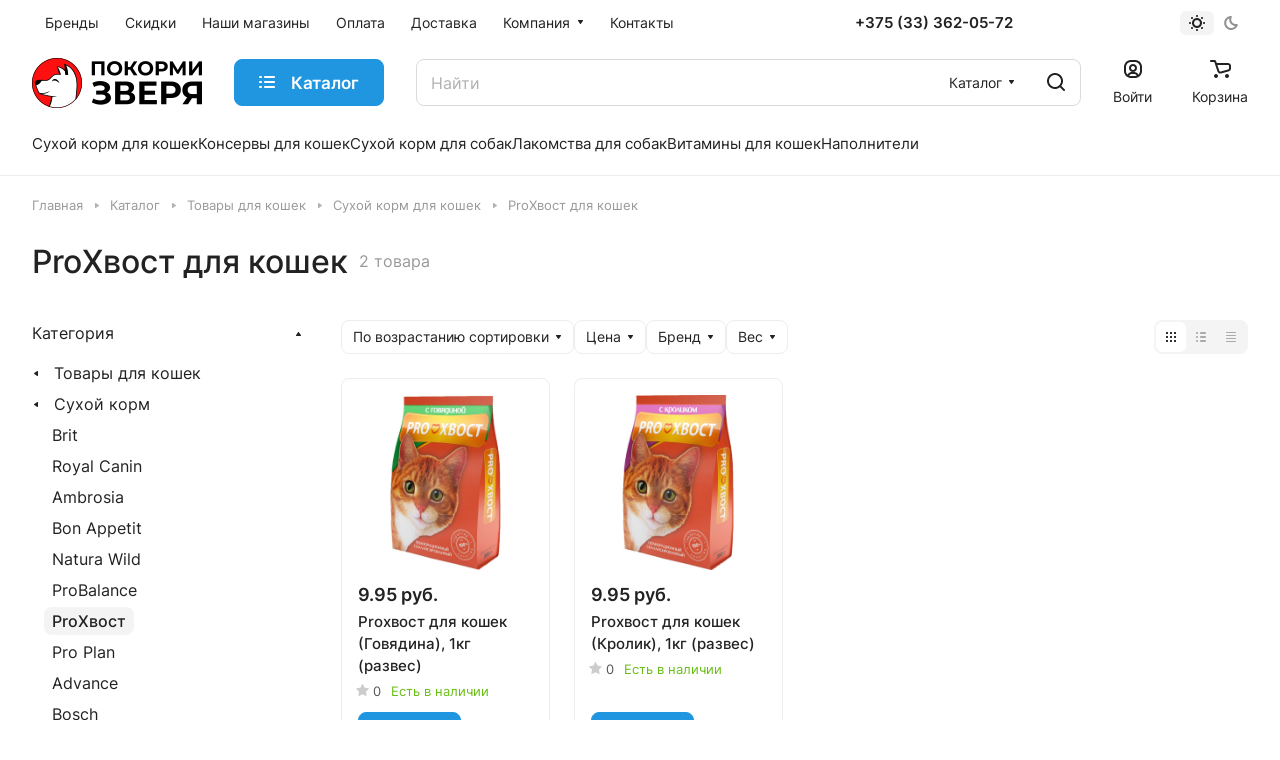

--- FILE ---
content_type: application/x-javascript; charset=UTF-8
request_url: http://xn----dtbjgdloobhog9q.xn--90ais/catalog/d-koshek/sukhoy-korm-dlya-koshek/prokhvost-koshki/?bxrand=1768779537853
body_size: 15977
content:
{'js':{'0':'/bitrix/js/ui/dexie/dist/dexie3.bundle.js','1':'/bitrix/js/main/core/core_ls.js','2':'/bitrix/js/main/core/core_fx.js','3':'/bitrix/js/main/core/core_frame_cache.js','4':'/bitrix/js/pull/protobuf/protobuf.js','5':'/bitrix/js/pull/protobuf/model.js','6':'/bitrix/js/rest/client/rest.client.js','7':'/bitrix/js/pull/client/pull.client.js','8':'/bitrix/templates/aspro-lite/js/observer.js','9':'/bitrix/templates/aspro-lite/js/lite.bootstrap.js','10':'/bitrix/templates/aspro-lite/vendor/jquery.cookie.js','11':'/bitrix/templates/aspro-lite/vendor/jquery.validate.min.js','12':'/bitrix/templates/aspro-lite/vendor/js/ripple.js','13':'/bitrix/templates/aspro-lite/js/detectmobilebrowser.js','14':'/bitrix/templates/aspro-lite/js/matchMedia.js','15':'/bitrix/templates/aspro-lite/js/jquery.actual.min.js','16':'/bitrix/templates/aspro-lite/js/jquery-ui.min.js','17':'/bitrix/templates/aspro-lite/js/jquery.plugin.min.js','18':'/bitrix/templates/aspro-lite/js/jqModal.js','19':'/bitrix/templates/aspro-lite/js/jquery.countdown.min.js','20':'/bitrix/templates/aspro-lite/js/jquery.countdown-ru.js','21':'/bitrix/templates/aspro-lite/js/scrollTabs.js','22':'/bitrix/templates/aspro-lite/js/blocks/controls.js','23':'/bitrix/templates/aspro-lite/js/blocks/dropdown-product.js','24':'/bitrix/templates/aspro-lite/js/blocks/hint.js','25':'/bitrix/templates/aspro-lite/js/blocks/tabs-history.js','26':'/bitrix/templates/aspro-lite/js/general.js','27':'/bitrix/templates/aspro-lite/js/custom.js','28':'/bitrix/js/main/ajax.js','30':'/bitrix/templates/aspro-lite/js/metrika.goals.min.js','31':'/bitrix/templates/aspro-lite/js/logo.min.js','32':'/bitrix/templates/aspro-lite/js/item-action.min.js','33':'/bitrix/templates/aspro-lite/js/notice.min.js','34':'/bitrix/templates/aspro-lite/js/scroll_to_top.min.js','35':'/bitrix/templates/aspro-lite/components/bitrix/menu/header/script.js','36':'/bitrix/templates/aspro-lite/js/phones.js','37':'/bitrix/components/aspro/theme.selector.lite/templates/.default/script.js','39':'/bitrix/components/bitrix/search.title/script.js','40':'/bitrix/templates/aspro-lite/components/bitrix/search.title/corp/script.js','41':'/bitrix/templates/aspro-lite/js/searchtitle.min.js','42':'/bitrix/templates/aspro-lite/js/dragscroll.min.js','46':'/bitrix/templates/aspro-lite/components/bitrix/menu/left/script.js','47':'/bitrix/templates/aspro-lite/components/aspro/smartseo.tags/lite/script.js','48':'/bitrix/templates/aspro-lite/components/bitrix/catalog.smart.filter/main_compact/script.js','49':'/bitrix/templates/aspro-lite/js/jquery.alphanumeric.min.js','50':'/bitrix/js/main/popup/dist/main.popup.bundle.js','51':'/bitrix/templates/aspro-lite/components/bitrix/catalog.section/catalog_block/script.js','52':'/bitrix/templates/aspro-lite/js/select_offer_load.min.js','53':'/bitrix/templates/aspro-lite/js/jquery.history.js','54':'/bitrix/templates/aspro-lite/js/mobile.min.js','55':'/bitrix/templates/aspro-lite/js/smart-filter.min.js','56':'/bitrix/components/aspro/catalog.viewed.lite/templates/main/script.js','57':'/bitrix/templates/aspro-lite/js/viewed.min.js','58':'/bitrix/templates/aspro-lite/js/slider.swiper.min.js','59':'/bitrix/templates/aspro-lite/vendor/js/carousel/swiper/swiper-bundle.min.js','60':'/bitrix/templates/aspro-lite/components/bitrix/menu/bottom/script.js','65':'/bitrix/components/aspro/marketing.popup.lite/templates/.default/script.js'},'lang':{'LANGUAGE_ID':'ru','FORMAT_DATE':'DD.MM.YYYY','FORMAT_DATETIME':'DD.MM.YYYY HH:MI:SS','COOKIE_PREFIX':'BITRIX_SM','SERVER_TZ_OFFSET':'10800','UTF_MODE':'Y','SITE_ID':'s1','SITE_DIR':'/','USER_ID':'','SERVER_TIME':'1768779539','USER_TZ_OFFSET':'0','USER_TZ_AUTO':'Y','bitrix_sessid':'45729b2a8d78b472f634c7852e35acb2'},'css':{'0':'/bitrix/templates/aspro-lite/css/fonts/inter/css/inter.min.css','1':'/bitrix/templates/aspro-lite/css/lite.bootstrap.css','2':'/bitrix/templates/aspro-lite/css/jqModal.css','3':'/bitrix/templates/aspro-lite/vendor/css/ripple.css','4':'/bitrix/templates/aspro-lite/css/buttons.css','5':'/bitrix/templates/aspro-lite/css/svg.css','6':'/bitrix/templates/aspro-lite/css/header.css','7':'/bitrix/templates/aspro-lite/css/footer.css','8':'/bitrix/templates/aspro-lite/css/mobile-header.css','9':'/bitrix/templates/aspro-lite/css/mobile-menu.css','10':'/bitrix/templates/aspro-lite/css/header-fixed.css','11':'/bitrix/templates/aspro-lite/css/page-title-breadcrumb-pagination.css','12':'/bitrix/templates/aspro-lite/css/social-icons.css','13':'/bitrix/templates/aspro-lite/css/left-menu.css','14':'/bitrix/templates/aspro-lite/css/tabs.css','15':'/bitrix/templates/aspro-lite/css/bg-banner.css','16':'/bitrix/templates/aspro-lite/css/item-views.css','17':'/bitrix/templates/aspro-lite/css/blocks/countdown.css','18':'/bitrix/templates/aspro-lite/css/blocks/cross.css','19':'/bitrix/templates/aspro-lite/css/blocks/dark-light-theme.css','20':'/bitrix/templates/aspro-lite/css/blocks/flexbox.css','21':'/bitrix/templates/aspro-lite/css/blocks/grid-list.css','22':'/bitrix/templates/aspro-lite/css/blocks/hint.css','23':'/bitrix/templates/aspro-lite/css/blocks/images.css','24':'/bitrix/templates/aspro-lite/css/blocks/line-block.css','25':'/bitrix/templates/aspro-lite/css/blocks/mobile-scrolled.css','26':'/bitrix/templates/aspro-lite/css/blocks/popup.css','27':'/bitrix/templates/aspro-lite/css/blocks/prices.css','28':'/bitrix/templates/aspro-lite/css/blocks/scroller.css','29':'/bitrix/templates/aspro-lite/css/blocks/social-list.css','30':'/bitrix/templates/aspro-lite/css/blocks/sticker.css','31':'/bitrix/templates/aspro-lite/css/blocks/sticky.css','32':'/bitrix/templates/.default/ajax/ajax.css','33':'/bitrix/templates/aspro-lite/css/item-action.min.css','34':'/bitrix/templates/aspro-lite/css/notice.min.css','35':'/bitrix/templates/aspro-lite/css/scroll_to_top.min.css','36':'/bitrix/templates/aspro-lite/components/bitrix/menu/header/style.css','37':'/bitrix/templates/aspro-lite/css/dropdown-select.min.css','38':'/bitrix/components/aspro/theme.selector.lite/templates/.default/style.css','40':'/bitrix/components/aspro/com.banners.lite/styles.css','41':'/bitrix/templates/aspro-lite/components/bitrix/search.title/corp/style.css','42':'/bitrix/templates/aspro-lite/css/dragscroll.min.css','45':'/bitrix/templates/aspro-lite/components/bitrix/breadcrumb/main/style.css','46':'/bitrix/templates/aspro-lite/components/bitrix/catalog/main/style.css','47':'/bitrix/templates/aspro-lite/css/chip.min.css','48':'/bitrix/templates/aspro-lite/css/landings-list.min.css','49':'/bitrix/templates/aspro-lite/components/bitrix/catalog.smart.filter/main_compact/style.css','50':'/bitrix/templates/aspro-lite/css/toggle-panel.min.css','51':'/bitrix/js/ui/design-tokens/dist/ui.design-tokens.css','52':'/bitrix/js/ui/fonts/opensans/ui.font.opensans.css','53':'/bitrix/js/main/popup/dist/main.popup.bundle.css','54':'/bitrix/templates/aspro-lite/components/bitrix/catalog.section/catalog_block/style.css','55':'/bitrix/templates/aspro-lite/css/catalog.min.css','56':'/bitrix/templates/aspro-lite/css/catalog-block.min.css','57':'/bitrix/templates/aspro-lite/css/rating.min.css','58':'/bitrix/components/aspro/smartseo.content/templates/.default/style.css','59':'/bitrix/templates/aspro-lite/css/filter-panel.min.css','60':'/bitrix/templates/aspro-lite/css/animation/animation_ext.min.css','61':'/bitrix/templates/aspro-lite/css/smart-filter.min.css','62':'/bitrix/components/aspro/catalog.viewed.lite/templates/main/style.css','63':'/bitrix/templates/aspro-lite/vendor/css/carousel/swiper/swiper-bundle.min.css','64':'/bitrix/templates/aspro-lite/css/slider.swiper.min.css','65':'/bitrix/templates/aspro-lite/css/slider.min.css','66':'/bitrix/templates/aspro-lite/css/blocks/prices.min.css','67':'/bitrix/templates/aspro-lite/css/blocks/sticker.min.css','68':'/bitrix/templates/aspro-lite/components/bitrix/menu/bottom/style.css','72':'/bitrix/components/aspro/marketing.popup.lite/templates/.default/style.css','73':'/bitrix/templates/aspro-lite/css/bottom-icons-panel.css'},'htmlCacheChanged':false,'isManifestUpdated':false,'dynamicBlocks':[{'ID':'bxdynamic_options-block','CONTENT':'			<script>\n			var arAsproCounters = {\'BASKET\':{\'ITEMS\':[],\'COUNT\':\'0\',\'TITLE\':\'Корзина пуста\'},\'DELAY\':{\'ITEMS\':[],\'COUNT\':\'0\'},\'NOT_AVAILABLE\':{\'ITEMS\':[],\'COUNT\':\'0\'},\'COMPARE\':{\'ITEMS\':[],\'COUNT\':\'0\',\'TITLE\':\'Список сравниваемых элементов\'},\'FAVORITE\':{\'ITEMS\':[],\'COUNT\':\'0\',\'TITLE\':\'Избранные товары\'},\'SUBSCRIBE\':{\'ITEMS\':[],\'COUNT\':\'0\',\'TITLE\':\'Подписка на товары\'}};\n			<\/script>\n			','HASH':'0f7f794dab28','PROPS':{'ID':'options-block','CONTAINER_ID':'','USE_BROWSER_STORAGE':false,'AUTO_UPDATE':true,'USE_ANIMATION':false,'CSS':[],'JS':[],'BUNDLE_JS':[],'BUNDLE_CSS':[],'STRINGS':[]}},{'ID':'bxdynamic_cabinet-link1','CONTENT':'		<!-- noindex -->\n								<a class=\"header-cabinet__link fill-theme-hover fill-dark-light-block light-opacity-hover dark_link animate-load fill-dark-light-block color-theme-hover banner-light-icon-fill banner-light-text flexbox flexbox--direction-column flexbox--align-center\" data-event=\"jqm\" title=\"Войти\" data-param-backurl=\"%2Fcatalog%2Fd-koshek%2Fsukhoy-korm-dlya-koshek%2Fprokhvost-koshki%2F\" data-param-type=\"auth\" data-name=\"auth\" href=\"/personal/\">\n									<i class=\"svg inline header__icon banner-light-icon-fill menu-light-icon-fill\" aria-hidden=\"true\"><svg width=\"18\" height=\"18\"><use xlink:href=\"/bitrix/templates/aspro-lite/images/svg/header_icons.svg#log-out-18-18\"><\/use><\/svg><\/i>													<span class=\"header-cabinet__name header__icon-name menu-light-text banner-light-text \">Войти<\/span>\n							<\/a>\n				<!-- /noindex -->\n		','HASH':'071d12be6ad2','PROPS':{'ID':'cabinet-link1','CONTAINER_ID':'','USE_BROWSER_STORAGE':false,'AUTO_UPDATE':true,'USE_ANIMATION':false,'CSS':[],'JS':[],'BUNDLE_JS':[],'BUNDLE_CSS':[],'STRINGS':[]}},{'ID':'bxdynamic_basket-link1','CONTENT':'			<div class=\"basket top\">\n				<!-- noindex -->\n				<a rel=\"nofollow\" title=\"Корзина пуста\" href=\"/basket/\" class=\"fill-theme-hover light-opacity-hover dark_link flexbox flexbox--direction-column flexbox--align-center fill-dark-light-block no-shrinked \">\n					<span class=\"js-basket-block header-cart__inner header-cart__inner--empty\">\n						<i class=\"svg inline basket header__icon banner-light-icon-fill menu-light-icon-fill\" aria-hidden=\"true\"><svg width=\"21\" height=\"18\"><use xlink:href=\"/bitrix/templates/aspro-lite/images/svg/catalog/item_icons.svg#cart-21-18\"><\/use><\/svg><\/i>						<span class=\"header-cart__count bg-more-theme count empted\">0<\/span>\n					<\/span>\n\n											<span class=\"header__icon-name header-cart__name menu-light-text banner-light-text\">Корзина<\/span>\n									<\/a>\n				<div class=\"basket-dropdown basket_hover_block loading_block loading_block_content\"><\/div>\n				<!-- /noindex -->\n			<\/div>\n		','HASH':'d19a5077402e','PROPS':{'ID':'basket-link1','CONTAINER_ID':'','USE_BROWSER_STORAGE':false,'AUTO_UPDATE':true,'USE_ANIMATION':false,'CSS':[],'JS':[],'BUNDLE_JS':[],'BUNDLE_CSS':[],'STRINGS':[]}},{'ID':'bxdynamic_cabinet-link2','CONTENT':'		<!-- noindex -->\n								<a class=\"header-cabinet__link fill-theme-hover fill-dark-light-block light-opacity-hover dark_link animate-load fill-dark-light-block color-theme-hover banner-light-icon-fill banner-light-text flexbox flexbox--direction-column flexbox--align-center\" data-event=\"jqm\" title=\"Войти\" data-param-backurl=\"%2Fcatalog%2Fd-koshek%2Fsukhoy-korm-dlya-koshek%2Fprokhvost-koshki%2F\" data-param-type=\"auth\" data-name=\"auth\" href=\"/personal/\">\n									<i class=\"svg inline header__icon banner-light-icon-fill menu-light-icon-fill\" aria-hidden=\"true\"><svg width=\"18\" height=\"18\"><use xlink:href=\"/bitrix/templates/aspro-lite/images/svg/header_icons.svg#log-out-18-18\"><\/use><\/svg><\/i>													<span class=\"header-cabinet__name header__icon-name menu-light-text banner-light-text \">Войти<\/span>\n							<\/a>\n				<!-- /noindex -->\n		','HASH':'071d12be6ad2','PROPS':{'ID':'cabinet-link2','CONTAINER_ID':'','USE_BROWSER_STORAGE':false,'AUTO_UPDATE':true,'USE_ANIMATION':false,'CSS':[],'JS':[],'BUNDLE_JS':[],'BUNDLE_CSS':[],'STRINGS':[]}},{'ID':'bxdynamic_basket-link2','CONTENT':'			<div class=\"basket top\">\n				<!-- noindex -->\n				<a rel=\"nofollow\" title=\"Корзина пуста\" href=\"/basket/\" class=\"fill-theme-hover light-opacity-hover dark_link flexbox flexbox--direction-column flexbox--align-center fill-dark-light-block no-shrinked \">\n					<span class=\"js-basket-block header-cart__inner header-cart__inner--empty\">\n						<i class=\"svg inline basket header__icon banner-light-icon-fill menu-light-icon-fill\" aria-hidden=\"true\"><svg width=\"21\" height=\"18\"><use xlink:href=\"/bitrix/templates/aspro-lite/images/svg/catalog/item_icons.svg#cart-21-18\"><\/use><\/svg><\/i>						<span class=\"header-cart__count bg-more-theme count empted\">0<\/span>\n					<\/span>\n\n											<span class=\"header__icon-name header-cart__name menu-light-text banner-light-text\">Корзина<\/span>\n									<\/a>\n				<div class=\"basket-dropdown basket_hover_block loading_block loading_block_content\"><\/div>\n				<!-- /noindex -->\n			<\/div>\n		','HASH':'d19a5077402e','PROPS':{'ID':'basket-link2','CONTAINER_ID':'','USE_BROWSER_STORAGE':false,'AUTO_UPDATE':true,'USE_ANIMATION':false,'CSS':[],'JS':[],'BUNDLE_JS':[],'BUNDLE_CSS':[],'STRINGS':[]}},{'ID':'bxdynamic_cabinet-link3','CONTENT':'		<!-- noindex -->\n								<a class=\"header-cabinet__link fill-theme-hover fill-dark-light-block light-opacity-hover dark_link animate-load \" data-event=\"jqm\" title=\"Войти\" data-param-backurl=\"%2Fcatalog%2Fd-koshek%2Fsukhoy-korm-dlya-koshek%2Fprokhvost-koshki%2F\" data-param-type=\"auth\" data-name=\"auth\" href=\"/personal/\">\n									<i class=\"svg inline header__icon banner-light-icon-fill menu-light-icon-fill\" aria-hidden=\"true\"><svg width=\"18\" height=\"18\"><use xlink:href=\"/bitrix/templates/aspro-lite/images/svg/header_icons.svg#log-out-18-18\"><\/use><\/svg><\/i>											<\/a>\n				<!-- /noindex -->\n		','HASH':'990a94fda4e8','PROPS':{'ID':'cabinet-link3','CONTAINER_ID':'','USE_BROWSER_STORAGE':false,'AUTO_UPDATE':true,'USE_ANIMATION':false,'CSS':[],'JS':[],'BUNDLE_JS':[],'BUNDLE_CSS':[],'STRINGS':[]}},{'ID':'bxdynamic_basket-link3','CONTENT':'			<div class=\"basket top\">\n				<!-- noindex -->\n				<a rel=\"nofollow\" title=\"Корзина пуста\" href=\"/basket/\" class=\"fill-theme-hover light-opacity-hover dark_link fill-dark-light-block \">\n					<span class=\"js-basket-block header-cart__inner header-cart__inner--empty\">\n						<i class=\"svg inline basket header__icon banner-light-icon-fill menu-light-icon-fill\" aria-hidden=\"true\"><svg width=\"21\" height=\"18\"><use xlink:href=\"/bitrix/templates/aspro-lite/images/svg/catalog/item_icons.svg#cart-21-18\"><\/use><\/svg><\/i>						<span class=\"header-cart__count bg-more-theme count empted\">0<\/span>\n					<\/span>\n\n									<\/a>\n				<div class=\"basket-dropdown basket_hover_block loading_block loading_block_content\"><\/div>\n				<!-- /noindex -->\n			<\/div>\n		','HASH':'db309d842680','PROPS':{'ID':'basket-link3','CONTAINER_ID':'','USE_BROWSER_STORAGE':false,'AUTO_UPDATE':true,'USE_ANIMATION':false,'CSS':[],'JS':[],'BUNDLE_JS':[],'BUNDLE_CSS':[],'STRINGS':[]}},{'ID':'bxdynamic_mobilemenu__cabinet1','CONTENT':'							<div class=\"mobilemenu__menu mobilemenu__menu--cabinet\">\n		<ul class=\"mobilemenu__menu-list\">\n			<li class=\"mobilemenu__menu-item mobilemenu__menu-item--with-icon mobilemenu__menu-item--parent\">\n				<div class=\"link-wrapper\">\n										<a class=\"icon-block dark_link bg-opacity-theme-parent-hover fill-theme-parent-all color-theme-parent-all fill-dark-light-block fill-theme-use-svg-hover\" href=\"/personal/\" title=\"Кабинет\">\n						<i class=\"svg inline cabinet mobilemenu__menu-item-svg fill-theme-target\" aria-hidden=\"true\"><svg width=\"18\" height=\"18\"><use xlink:href=\"/bitrix/templates/aspro-lite/images/svg/header_icons.svg#log-out-18-18\"><\/use><\/svg><\/i>						<span class=\"icon-block__content\">\n							<span class=\"font_15\">Кабинет<\/span>\n													<\/span>\n											<\/a>\n				<\/div>\n							<\/li>\n		<\/ul>\n	<\/div>\n				','HASH':'0ac9936c1c80','PROPS':{'ID':'mobilemenu__cabinet1','CONTAINER_ID':'','USE_BROWSER_STORAGE':false,'AUTO_UPDATE':true,'USE_ANIMATION':false,'CSS':[],'JS':[],'BUNDLE_JS':[],'BUNDLE_CSS':[],'STRINGS':[]}},{'ID':'bxdynamic_mobilemenu__cart1','CONTENT':'			<div class=\"mobilemenu__menu mobilemenu__menu--cart\">\n				<ul class=\"mobilemenu__menu-list\">\n					<li class=\"mobilemenu__menu-item mobilemenu__menu-item--with-icon\">\n						<div class=\"link-wrapper bg-opacity-theme-parent-hover fill-theme-parent-all color-theme-parent-all fill-dark-light-block fill-theme-use-svg-hover basket\">\n							<a class=\"dark_link icon-block\" href=\"/basket/\" rel=\"nofollow\" title=\"Корзина пуста\">\n								<span class=\"js-basket-block header-cart__inner mobilemenu__menu-item-svg header-cart__inner--empty\">\n									<i class=\"svg inline basket fill-theme-target mobilemenu__menu-item-svg\" aria-hidden=\"true\"><svg width=\"21\" height=\"18\"><use xlink:href=\"/bitrix/templates/aspro-lite/images/svg/catalog/item_icons.svg#cart-21-18\"><\/use><\/svg><\/i>									<span class=\"header-cart__count bg-more-theme count empted\">0<\/span>\n								<\/span>\n								<span class=\"font_15\">Корзина<\/span>\n							<\/a>\n						<\/div>\n					<\/li>\n				<\/ul>\n			<\/div>\n			','HASH':'4ab276073300','PROPS':{'ID':'mobilemenu__cart1','CONTAINER_ID':'','USE_BROWSER_STORAGE':false,'AUTO_UPDATE':true,'USE_ANIMATION':false,'CSS':[],'JS':[],'BUNDLE_JS':[],'BUNDLE_CSS':[],'STRINGS':[]}},{'ID':'bxdynamic_catalog-filter-sort','CONTENT':'\n		<!-- noindex -->\n	<div class=\"filter-panel sort_header view_table flexbox flexbox--direction-row flexbox--justify-beetwen \">\n		<div class=\"filter-panel__part-left \">\n			<div class=\"line-block filter-panel__main-info\">\n														<div class=\"line-block__item filter-panel__filter  visible-767\">\n						<div class=\"fill-theme-hover dark_link\">\n							<div class=\"bx-filter-title filter_title \">\n								<i class=\"svg inline  svg-inline-icon svg-inline-catalog fill-dark-light\" aria-hidden=\"true\" ><svg width=\"20\" height=\"18\" viewBox=\"0 0 20 18\" fill=\"none\" xmlns=\"http://www.w3.org/2000/svg\">\n<path d=\"M1 4C0.447715 4 0 4.44772 0 5C0 5.55228 0.447715 6 1 6V4ZM1 6H9V4H1V6Z\" fill=\"#222222\"/>\n<path d=\"M18 6C18.5523 6 19 5.55228 19 5C19 4.44772 18.5523 4 18 4V6ZM18 4H14V6H18V4Z\" fill=\"#222222\"/>\n<circle cx=\"12\" cy=\"5\" r=\"3\" stroke=\"#222222\" stroke-width=\"2\"/>\n<path d=\"M18 13C18.5523 13 19 13.4477 19 14C19 14.5523 18.5523 15 18 15V13ZM18 15H10V13H18V15Z\" fill=\"#222222\"/>\n<path d=\"M1 15C0.447715 15 0 14.5523 0 14C0 13.4477 0.447715 13 1 13V15ZM1 13H5V15H1V13Z\" fill=\"#222222\"/>\n<circle cx=\"4\" cy=\"4\" r=\"3\" transform=\"matrix(-1 0 0 1 11 10)\" stroke=\"#222222\" stroke-width=\"2\"/>\n<\/svg>\n<\/i>								<span class=\"dotted\">Фильтр<\/span>\n							<\/div>\n							<div class=\"controls-hr\"><\/div>\n						<\/div>\n					<\/div>\n								\n								\n				\n																			<div class=\"line-block__item\">\n						<div class=\"filter-panel__sort\">\n							<div class=\"dropdown-select dropdown-select--with-dropdown\">\n								<div class=\"dropdown-select__title font_14 font_large fill-dark-light bordered rounded-x shadow-hovered shadow-no-border-hovered\">\n									<span>\n																					По возрастанию сортировки																			<\/span>\n									<i class=\"svg inline dropdown-select__icon-down\" aria-hidden=\"true\"><svg width=\"7\" height=\"5\"><use xlink:href=\"/bitrix/templates/aspro-lite/images/svg/arrows.svg#down-7-5\"><\/use><\/svg><\/i>								<\/div>\n								<div class=\"dropdown-select__list dropdown-menu-wrapper\" role=\"menu\">\n									<div class=\"dropdown-menu-inner rounded-x\">\n																																																									<div class=\"dropdown-select__list-item font_15\">\n																\n																													<span class=\"dropdown-menu-item color_222 dropdown-menu-item--current\">\n																													<span>\n																По возрастанию сортировки															<\/span>\n																													<\/span>\n																											<\/div>\n																									<div class=\"dropdown-select__list-item font_15\">\n																\n																													<a href=\"/catalog/d-koshek/sukhoy-korm-dlya-koshek/prokhvost-koshki/?sort=SORT&order=desc\" class=\"dropdown-menu-item   dark_link  js-load-link\" data-url=\"/catalog/d-koshek/sukhoy-korm-dlya-koshek/prokhvost-koshki/?sort=SORT&order=desc\" rel=\"nofollow prefetch\">\n																													<span>\n																По убыванию сортировки															<\/span>\n																													<\/a>\n																											<\/div>\n																																																																																<div class=\"dropdown-select__list-item font_15\">\n																\n																													<a href=\"/catalog/d-koshek/sukhoy-korm-dlya-koshek/prokhvost-koshki/?sort=SHOWS&order=asc\" class=\"dropdown-menu-item   dark_link  js-load-link\" data-url=\"/catalog/d-koshek/sukhoy-korm-dlya-koshek/prokhvost-koshki/?sort=SHOWS&order=asc\" rel=\"nofollow prefetch\">\n																													<span>\n																Сначала непопулярные															<\/span>\n																													<\/a>\n																											<\/div>\n																									<div class=\"dropdown-select__list-item font_15\">\n																\n																													<a href=\"/catalog/d-koshek/sukhoy-korm-dlya-koshek/prokhvost-koshki/?sort=SHOWS&order=desc\" class=\"dropdown-menu-item   dark_link  js-load-link\" data-url=\"/catalog/d-koshek/sukhoy-korm-dlya-koshek/prokhvost-koshki/?sort=SHOWS&order=desc\" rel=\"nofollow prefetch\">\n																													<span>\n																Сначала популярные															<\/span>\n																													<\/a>\n																											<\/div>\n																																																																																<div class=\"dropdown-select__list-item font_15\">\n																\n																													<a href=\"/catalog/d-koshek/sukhoy-korm-dlya-koshek/prokhvost-koshki/?sort=CATALOG_AVAILABLE&order=asc\" class=\"dropdown-menu-item   dark_link  js-load-link\" data-url=\"/catalog/d-koshek/sukhoy-korm-dlya-koshek/prokhvost-koshki/?sort=CATALOG_AVAILABLE&order=asc\" rel=\"nofollow prefetch\">\n																													<span>\n																По возрастанию наличия															<\/span>\n																													<\/a>\n																											<\/div>\n																									<div class=\"dropdown-select__list-item font_15\">\n																\n																													<a href=\"/catalog/d-koshek/sukhoy-korm-dlya-koshek/prokhvost-koshki/?sort=CATALOG_AVAILABLE&order=desc\" class=\"dropdown-menu-item   dark_link  js-load-link\" data-url=\"/catalog/d-koshek/sukhoy-korm-dlya-koshek/prokhvost-koshki/?sort=CATALOG_AVAILABLE&order=desc\" rel=\"nofollow prefetch\">\n																													<span>\n																По убыванию наличия															<\/span>\n																													<\/a>\n																											<\/div>\n																																										<\/div>\n								<\/div>\n							<\/div>\n						<\/div>\n					<\/div>\n												<\/div>\n							<div class=\"filter-compact-block swipeignore\">\n		<div class=\"bx_filter bx_filter_vertical compact swipeignore \">\n			<div class=\"bx_filter_section clearfix\">\n				<form name=\"MAX_SMART_FILTER_form\" action=\"/catalog/d-koshek/sukhoy-korm-dlya-koshek/prokhvost-koshki/\" method=\"get\" class=\"smartfilter\">\n					\n					<div class=\"bx_filter_parameters_box title color_222 font_12 text-upper font-bold visible-767\">\n						<div class=\"bx_filter_parameters_box_title filter_title \">\n							<i class=\"svg inline  svg-inline-catalog fill-dark-light\" aria-hidden=\"true\" ><svg width=\"20\" height=\"18\" viewBox=\"0 0 20 18\" fill=\"none\" xmlns=\"http://www.w3.org/2000/svg\">\n<path d=\"M1 4C0.447715 4 0 4.44772 0 5C0 5.55228 0.447715 6 1 6V4ZM1 6H9V4H1V6Z\" fill=\"#222222\"/>\n<path d=\"M18 6C18.5523 6 19 5.55228 19 5C19 4.44772 18.5523 4 18 4V6ZM18 4H14V6H18V4Z\" fill=\"#222222\"/>\n<circle cx=\"12\" cy=\"5\" r=\"3\" stroke=\"#222222\" stroke-width=\"2\"/>\n<path d=\"M18 13C18.5523 13 19 13.4477 19 14C19 14.5523 18.5523 15 18 15V13ZM18 15H10V13H18V15Z\" fill=\"#222222\"/>\n<path d=\"M1 15C0.447715 15 0 14.5523 0 14C0 13.4477 0.447715 13 1 13V15ZM1 13H5V15H1V13Z\" fill=\"#222222\"/>\n<circle cx=\"4\" cy=\"4\" r=\"3\" transform=\"matrix(-1 0 0 1 11 10)\" stroke=\"#222222\" stroke-width=\"2\"/>\n<\/svg>\n<\/i>							<span>Фильтр<\/span>\n							<i class=\"svg inline svg-close close-icons fill-theme-hover fill-use-svg-999\" aria-hidden=\"true\"><svg width=\"14\" height=\"14\"><use xlink:href=\"/bitrix/templates/aspro-lite/images/svg/header_icons.svg#close-14-14\"><\/use><\/svg><\/i>						<\/div>\n					<\/div>\n					\n					<div class=\"bx_filter_parameters compact__parameters line-block line-block--gap line-block--gap-8 line-block--flex-wrap\">\n											<div class=\"line-block__item\">\n						<div class=\"filter-panel__sort\">\n							<div class=\"dropdown-select dropdown-select--with-dropdown\">\n								<div class=\"dropdown-select__title font_14 font_large fill-dark-light bordered rounded-x shadow-hovered shadow-no-border-hovered\">\n									<span>\n																					По возрастанию сортировки																			<\/span>\n									<i class=\"svg inline dropdown-select__icon-down\" aria-hidden=\"true\"><svg width=\"7\" height=\"5\"><use xlink:href=\"/bitrix/templates/aspro-lite/images/svg/arrows.svg#down-7-5\"><\/use><\/svg><\/i>								<\/div>\n								<div class=\"dropdown-select__list dropdown-menu-wrapper\" role=\"menu\">\n									<div class=\"dropdown-menu-inner rounded-x\">\n																																																									<div class=\"dropdown-select__list-item font_15\">\n																\n																													<span class=\"dropdown-menu-item color_222 dropdown-menu-item--current\">\n																													<span>\n																По возрастанию сортировки															<\/span>\n																													<\/span>\n																											<\/div>\n																									<div class=\"dropdown-select__list-item font_15\">\n																\n																													<a href=\"/catalog/d-koshek/sukhoy-korm-dlya-koshek/prokhvost-koshki/?sort=SORT&order=desc\" class=\"dropdown-menu-item   dark_link  js-load-link\" data-url=\"/catalog/d-koshek/sukhoy-korm-dlya-koshek/prokhvost-koshki/?sort=SORT&order=desc\" rel=\"nofollow prefetch\">\n																													<span>\n																По убыванию сортировки															<\/span>\n																													<\/a>\n																											<\/div>\n																																																																																<div class=\"dropdown-select__list-item font_15\">\n																\n																													<a href=\"/catalog/d-koshek/sukhoy-korm-dlya-koshek/prokhvost-koshki/?sort=SHOWS&order=asc\" class=\"dropdown-menu-item   dark_link  js-load-link\" data-url=\"/catalog/d-koshek/sukhoy-korm-dlya-koshek/prokhvost-koshki/?sort=SHOWS&order=asc\" rel=\"nofollow prefetch\">\n																													<span>\n																Сначала непопулярные															<\/span>\n																													<\/a>\n																											<\/div>\n																									<div class=\"dropdown-select__list-item font_15\">\n																\n																													<a href=\"/catalog/d-koshek/sukhoy-korm-dlya-koshek/prokhvost-koshki/?sort=SHOWS&order=desc\" class=\"dropdown-menu-item   dark_link  js-load-link\" data-url=\"/catalog/d-koshek/sukhoy-korm-dlya-koshek/prokhvost-koshki/?sort=SHOWS&order=desc\" rel=\"nofollow prefetch\">\n																													<span>\n																Сначала популярные															<\/span>\n																													<\/a>\n																											<\/div>\n																																																																																<div class=\"dropdown-select__list-item font_15\">\n																\n																													<a href=\"/catalog/d-koshek/sukhoy-korm-dlya-koshek/prokhvost-koshki/?sort=CATALOG_AVAILABLE&order=asc\" class=\"dropdown-menu-item   dark_link  js-load-link\" data-url=\"/catalog/d-koshek/sukhoy-korm-dlya-koshek/prokhvost-koshki/?sort=CATALOG_AVAILABLE&order=asc\" rel=\"nofollow prefetch\">\n																													<span>\n																По возрастанию наличия															<\/span>\n																													<\/a>\n																											<\/div>\n																									<div class=\"dropdown-select__list-item font_15\">\n																\n																													<a href=\"/catalog/d-koshek/sukhoy-korm-dlya-koshek/prokhvost-koshki/?sort=CATALOG_AVAILABLE&order=desc\" class=\"dropdown-menu-item   dark_link  js-load-link\" data-url=\"/catalog/d-koshek/sukhoy-korm-dlya-koshek/prokhvost-koshki/?sort=CATALOG_AVAILABLE&order=desc\" rel=\"nofollow prefetch\">\n																													<span>\n																По убыванию наличия															<\/span>\n																													<\/a>\n																											<\/div>\n																																										<\/div>\n								<\/div>\n							<\/div>\n						<\/div>\n					<\/div>\n											<input type=\"hidden\" name=\"del_url\" id=\"del_url\" value=\"/catalog/d-koshek/sukhoy-korm-dlya-koshek/prokhvost-koshki/\" />\n																			<div class=\"bx_filter_parameters_box prices dropdown-select dropdown-select--with-dropdown\" data-visible_by_class=\"#mobilefilter-overlay\">\n								<span data-f=\"Показать\" data-fi=\"товар\" data-fr=\"товара\" data-frm=\"товаров\" class=\"bx_filter_container_modef\"><\/span>\n								<div class=\"bx_filter_parameters_box_title title dropdown-select__title font_14 font_large fill-dark-light bordered rounded-x shadow-hovered shadow-no-border-hovered\">\n									<span>Цена<\/span>\n									<span class=\"delete_filter colored_more_theme_bg2_hover\">\n										<i class=\"svg inline \" aria-hidden=\"true\"><svg width=\"8\" height=\"8\"><use xlink:href=\"/bitrix/templates/aspro-lite/images/svg/catalog/item_icons.svg#close-8-8\"><\/use><\/svg><\/i>									<\/span>\n									<i class=\"svg inline dropdown-select__icon-down\" aria-hidden=\"true\"><svg width=\"7\" height=\"5\"><use xlink:href=\"/bitrix/templates/aspro-lite/images/svg/arrows.svg#down-7-5\"><\/use><\/svg><\/i>								<\/div>\n								<div class=\"bx_filter_block dropdown-select__list dropdown-menu-wrapper\">\n									<div class=\"dropdown-menu-inner rounded-x filter_values\">\n																						<div class=\"price_block swipeignore\">\n													<div class=\"bx_filter_parameters_box_title rounded3 prices\">Розничная цена<\/div>\n													<div class=\"bx_filter_parameters_box_container numbers\">\n														<div class=\"wrapp_all_inputs wrap_md\">\n																														<div class=\"wrapp_change_inputs iblock\">\n																<div class=\"flexbox flexbox--row form-control\">\n																	<input\n																		class=\"min-price\"\n																		type=\"text\"\n																		name=\"MAX_SMART_FILTER_P1_MIN\"\n																		id=\"MAX_SMART_FILTER_P1_MIN\"\n																		value=\"\"\n																		size=\"5\"\n																		placeholder=\"9.95\"\n																		onkeyup=\"smartFilter.keyup(this)\"\n																		autocomplete=\"off\"\n																	/>\n																	<input\n																		class=\"max-price\"\n																		type=\"text\"\n																		name=\"MAX_SMART_FILTER_P1_MAX\"\n																		id=\"MAX_SMART_FILTER_P1_MAX\"\n																		value=\"\"\n																		size=\"5\"\n																		placeholder=\"79.9\"\n																		onkeyup=\"smartFilter.keyup(this)\"\n																		autocomplete=\"off\"\n																	/>\n																<\/div>\n															<\/div>\n															<div class=\"wrapp_slider iblock\">\n																<div class=\"bx_ui_slider_track\" id=\"drag_track_c4ca4238a0b923820dcc509a6f75849b\">\n																	<div class=\"bx_ui_slider_part first p1\"><span>9.95<\/span><\/div>\n																	<div class=\"bx_ui_slider_part p2\"><span>26.95<\/span><\/div>\n																	<div class=\"bx_ui_slider_part p3\"><span>44.95<\/span><\/div>\n																	<div class=\"bx_ui_slider_part p4\"><span>61.95<\/span><\/div>\n																	<div class=\"bx_ui_slider_part last p5\"><span>79.9<\/span><\/div>\n\n																	<div class=\"bx_ui_slider_pricebar_VD\" style=\"left: 0;right: 0;\" id=\"colorUnavailableActive_c4ca4238a0b923820dcc509a6f75849b\"><\/div>\n																	<div class=\"bx_ui_slider_pricebar_VN\" style=\"left: 0;right: 0;\" id=\"colorAvailableInactive_c4ca4238a0b923820dcc509a6f75849b\"><\/div>\n																	<div class=\"bx_ui_slider_pricebar_V\"  style=\"left: 0;right: 0;\" id=\"colorAvailableActive_c4ca4238a0b923820dcc509a6f75849b\"><\/div>\n																	<div class=\"bx_ui_slider_range\" id=\"drag_tracker_c4ca4238a0b923820dcc509a6f75849b\"  style=\"left: 0%; right: 0%;\">\n																		<a class=\"bx_ui_slider_handle left\"  style=\"left:0;\" href=\"javascript:void(0)\" id=\"left_slider_c4ca4238a0b923820dcc509a6f75849b\"><\/a>\n																		<a class=\"bx_ui_slider_handle right\" style=\"right:0;\" href=\"javascript:void(0)\" id=\"right_slider_c4ca4238a0b923820dcc509a6f75849b\"><\/a>\n																	<\/div>\n																<\/div>\n																<div style=\"opacity: 0;height: 1px;\"><\/div>\n															<\/div>\n														<\/div>\n													<\/div>\n																										<script>\n														BX.ready(function(){\n															if(typeof window[\'trackBarOptions\'] === \'undefined\'){\n																window[\'trackBarOptions\'] = {}\n															}\n															window[\'trackBarOptions\'][\'c4ca4238a0b923820dcc509a6f75849b\'] = {\'leftSlider\':\'left_slider_c4ca4238a0b923820dcc509a6f75849b\',\'rightSlider\':\'right_slider_c4ca4238a0b923820dcc509a6f75849b\',\'tracker\':\'drag_tracker_c4ca4238a0b923820dcc509a6f75849b\',\'trackerWrap\':\'drag_track_c4ca4238a0b923820dcc509a6f75849b\',\'minInputId\':\'MAX_SMART_FILTER_P1_MIN\',\'maxInputId\':\'MAX_SMART_FILTER_P1_MAX\',\'minPrice\':\'9.95\',\'maxPrice\':\'79.9\',\'curMinPrice\':\'\',\'curMaxPrice\':\'\',\'fltMinPrice\':\'9.95\',\'fltMaxPrice\':\'79.9\',\'precision\':\'0\',\'colorUnavailableActive\':\'colorUnavailableActive_c4ca4238a0b923820dcc509a6f75849b\',\'colorAvailableActive\':\'colorAvailableActive_c4ca4238a0b923820dcc509a6f75849b\',\'colorAvailableInactive\':\'colorAvailableInactive_c4ca4238a0b923820dcc509a6f75849b\'};\n															window[\'trackBarc4ca4238a0b923820dcc509a6f75849b\'] = new BX.Iblock.SmartFilter(window[\'trackBarOptions\'][\'c4ca4238a0b923820dcc509a6f75849b\']);\n														});\n													<\/script>\n												<\/div>\n											 \n										<div class=\"bx_filter_button_box active\">\n											<span data-f=\"Показать\" data-fi=\"товар\" data-fr=\"товара\" data-frm=\"товаров\" class=\"bx_filter_container_modef btn btn-default btn-sm btn-wide\">Показать<span><\/span><\/span>\n										<\/div>\n									<\/div>\n								<\/div>\n							<\/div>\n						\n													<div class=\"bx_filter_parameters_box prop_type_E dropdown-select dropdown-select--with-dropdown\" data-prop_code=\"brand\" data-check_prop_inline=\"false\" data-property_id=\"75\" data-visible_by_class=\"#mobilefilter-overlay\">\n								<span data-f=\"Показать\" data-fi=\"товар\" data-fr=\"товара\" data-frm=\"товаров\" class=\"bx_filter_container_modef\"><\/span>\n																	<div class=\"bx_filter_parameters_box_title title font_14 dropdown-select__title font_14 font_large fill-dark-light bordered rounded-x shadow-hovered shadow-no-border-hovered\" data-expanded-prop=\"1\">\n										<span class=\"text\">\n											<span>Бренд<\/span>\n											<span class=\"count_selected\"><\/span>\n										<\/span>\n										<span class=\"delete_filter colored_more_theme_bg2_hover\" title=\"Очистить\">\n											<i class=\"svg inline \" aria-hidden=\"true\"><svg width=\"8\" height=\"8\"><use xlink:href=\"/bitrix/templates/aspro-lite/images/svg/catalog/item_icons.svg#close-8-8\"><\/use><\/svg><\/i>										<\/span>\n\n										<i class=\"svg inline dropdown-select__icon-down\" aria-hidden=\"true\"><svg width=\"7\" height=\"5\"><use xlink:href=\"/bitrix/templates/aspro-lite/images/svg/arrows.svg#down-7-5\"><\/use><\/svg><\/i>									<\/div>\n																								<div class=\"mobile-lineblock-opened bx_filter_block dropdown-select__list dropdown-menu-wrapper \" >\n									<div class=\"dropdown-menu-inner rounded-x filter_values\">\n										<div class=\"bx_filter_parameters_box_container \">\n																								\n													\n																											<div class=\"form-checkbox form-checkbox--margined scrolled scrollbar\">\n													\n													\n																																																																					<input\n															type=\"checkbox\"\n															value=\"Y\"\n															name=\"MAX_SMART_FILTER_75_1982527466\"\n															id=\"MAX_SMART_FILTER_75_1982527466\"\n																																													onclick=\"smartFilter.click(this)\"\n															class=\"form-checkbox__input\"\n															autocomplete=\"off\"\n														/>\n														<label data-role=\"label_MAX_SMART_FILTER_75_1982527466\" class=\"bx_filter_param_label form-checkbox__label color-theme-hover  last \" for=\"MAX_SMART_FILTER_75_1982527466\">\n															<span class=\"bx_filter_input_checkbox\">\n\n																<span class=\"bx_filter_param_text\" title=\"ProХвост\">ProХвост<\/span>\n															<\/span>\n																														<span class=\"form-checkbox__box form-box\"><\/span>\n																													<\/label>\n																												\n																																																																				<\/div>\n													\n													\n																																		<\/div>\n																															<div class=\"bx_filter_button_box active\">\n												<span data-f=\"Показать\" data-fi=\"товар\" data-fr=\"товара\" data-frm=\"товаров\" class=\"bx_filter_container_modef btn btn-default btn-sm btn-wide \">Показать <span><\/span><\/span>\n											<\/div>\n																			<\/div>\n								<\/div>\n							<\/div>\n													<div class=\"bx_filter_parameters_box prop_type_L dropdown-select dropdown-select--with-dropdown\" data-prop_code=\"weight\" data-check_prop_inline=\"false\" data-property_id=\"264\" data-visible_by_class=\"#mobilefilter-overlay\">\n								<span data-f=\"Показать\" data-fi=\"товар\" data-fr=\"товара\" data-frm=\"товаров\" class=\"bx_filter_container_modef\"><\/span>\n																	<div class=\"bx_filter_parameters_box_title title font_14 dropdown-select__title font_14 font_large fill-dark-light bordered rounded-x shadow-hovered shadow-no-border-hovered\" data-expanded-prop=\"1\">\n										<span class=\"text\">\n											<span>Вес<\/span>\n											<span class=\"count_selected\"><\/span>\n										<\/span>\n										<span class=\"delete_filter colored_more_theme_bg2_hover\" title=\"Очистить\">\n											<i class=\"svg inline \" aria-hidden=\"true\"><svg width=\"8\" height=\"8\"><use xlink:href=\"/bitrix/templates/aspro-lite/images/svg/catalog/item_icons.svg#close-8-8\"><\/use><\/svg><\/i>										<\/span>\n\n										<i class=\"svg inline dropdown-select__icon-down\" aria-hidden=\"true\"><svg width=\"7\" height=\"5\"><use xlink:href=\"/bitrix/templates/aspro-lite/images/svg/arrows.svg#down-7-5\"><\/use><\/svg><\/i>									<\/div>\n																								<div class=\"mobile-lineblock-opened bx_filter_block dropdown-select__list dropdown-menu-wrapper \" >\n									<div class=\"dropdown-menu-inner rounded-x filter_values\">\n										<div class=\"bx_filter_parameters_box_container \">\n																								\n													\n																											<div class=\"form-checkbox form-checkbox--margined scrolled scrollbar\">\n													\n													\n																																																																					<input\n															type=\"checkbox\"\n															value=\"Y\"\n															name=\"MAX_SMART_FILTER_264_605721843\"\n															id=\"MAX_SMART_FILTER_264_605721843\"\n																																													onclick=\"smartFilter.click(this)\"\n															class=\"form-checkbox__input\"\n															autocomplete=\"off\"\n														/>\n														<label data-role=\"label_MAX_SMART_FILTER_264_605721843\" class=\"bx_filter_param_label form-checkbox__label color-theme-hover   \" for=\"MAX_SMART_FILTER_264_605721843\">\n															<span class=\"bx_filter_input_checkbox\">\n\n																<span class=\"bx_filter_param_text\" title=\"1кг (развес)\">1кг (развес)<\/span>\n															<\/span>\n																														<span class=\"form-checkbox__box form-box\"><\/span>\n																													<\/label>\n																												\n																																																																																			<input\n															type=\"checkbox\"\n															value=\"Y\"\n															name=\"MAX_SMART_FILTER_264_1163733943\"\n															id=\"MAX_SMART_FILTER_264_1163733943\"\n																																													onclick=\"smartFilter.click(this)\"\n															class=\"form-checkbox__input\"\n															autocomplete=\"off\"\n														/>\n														<label data-role=\"label_MAX_SMART_FILTER_264_1163733943\" class=\"bx_filter_param_label form-checkbox__label color-theme-hover  last \" for=\"MAX_SMART_FILTER_264_1163733943\">\n															<span class=\"bx_filter_input_checkbox\">\n\n																<span class=\"bx_filter_param_text\" title=\"10кг\">10кг<\/span>\n															<\/span>\n																														<span class=\"form-checkbox__box form-box\"><\/span>\n																													<\/label>\n																												\n																																																																				<\/div>\n													\n													\n																																		<\/div>\n																															<div class=\"bx_filter_button_box active\">\n												<span data-f=\"Показать\" data-fi=\"товар\" data-fr=\"товара\" data-frm=\"товаров\" class=\"bx_filter_container_modef btn btn-default btn-sm btn-wide \">Показать <span><\/span><\/span>\n											<\/div>\n																			<\/div>\n								<\/div>\n							<\/div>\n																			<button class=\"bx_filter_search_reset btn-link-text font_13 colored-link hidden\" type=\"reset\" id=\"del_filter\" name=\"del_filter\" data-href=\"\">\n								<span>Очистить фильтр<\/span>\n							<\/button>\n											<\/div>\n\n											<div class=\"bx_filter_button_box active hidden\">\n							<div class=\"bx_filter_block\">\n								<div class=\"bx_filter_parameters_box_container flexbox flexbox--direction-row\">\n																			<div class=\"bx_filter_popup_result right\" id=\"modef_mobile\" style=\"display:none\">\n											Выбрано: <span id=\"modef_num_mobile\">0<\/span>											<a href=\"/catalog/d-koshek/sukhoy-korm-dlya-koshek/prokhvost-koshki/filter/clear/apply/\" class=\"button white_bg\">Показать<\/a>\n										<\/div>\n																		<div class=\"bx_filter_popup_result right font_14\" id=\"modef\" style=\"display:none\">\n										Выбрано: <span id=\"modef_num\">0<\/span>										<!-- noindex -->\n										<a href=\"/catalog/d-koshek/sukhoy-korm-dlya-koshek/prokhvost-koshki/\" class=\"popup-result-link animate-arrow-hover\" rel=\"nofollow\" title=\"Показать\">\n											<span class=\"arrow-all arrow-all--light-stroke\">\n																								<span class=\"arrow-all__item-line arrow-all--light-bgcolor\"><\/span>\n											<\/span>\n										<\/a>\n										<!-- /noindex -->\n									<\/div>\n									<input class=\"bx_filter_search_button btn btn-default\" type=\"submit\" id=\"set_filter\" name=\"set_filter\"  value=\"Показать\" />\n									<button class=\"bx_filter_search_reset btn btn-transparent-bg btn-default  hidden\" type=\"reset\" id=\"del_filter\" name=\"del_filter\">\n										Очистить фильтр									<\/button>\n								<\/div>\n							<\/div>\n						<\/div>\n									<\/form>\n				<div style=\"clear: both;\"><\/div>\n			<\/div>\n		<\/div>\n		<script>\n			var smartFilter = new JCSmartFilter(\'/catalog/d-koshek/sukhoy-korm-dlya-koshek/prokhvost-koshki/\', \'\', {\'SEF_SET_FILTER_URL\':\'/catalog/d-koshek/sukhoy-korm-dlya-koshek/prokhvost-koshki/filter/clear/apply/\',\'SEF_DEL_FILTER_URL\':\'/catalog/d-koshek/sukhoy-korm-dlya-koshek/prokhvost-koshki/filter/clear/apply/\',\'AJAX\':true});\n			BX.message({SELECTED: \'Выбрано: \'});\n		<\/script>\n	<\/div>\n			<\/div>\n					<div class=\"filter-panel__part-right\">\n				<div class=\"toggle-panel hide-600\">\n																								<span title=\"Плиточное отображение\" class=\"toggle-panel__item toggle-panel__item--current\"><i class=\"svg inline \" aria-hidden=\"true\"><svg width=\"10px\" height=\"10px\"><use xlink:href=\"/bitrix/templates/aspro-lite/images/svg/catalog/toggle_view.svg#table\"><\/use><\/svg><\/i><\/span>\n																														<a rel=\"nofollow prefetch\" href=\"/catalog/d-koshek/sukhoy-korm-dlya-koshek/prokhvost-koshki/?display=list\" data-url=\"/catalog/d-koshek/sukhoy-korm-dlya-koshek/prokhvost-koshki/?display=list\" title=\"Строчный вывод\" class=\"toggle-panel__item muted-use-no-hover  js-load-link\"><i class=\"svg inline fill-dark-light\" aria-hidden=\"true\"><svg width=\"10px\" height=\"10px\"><use xlink:href=\"/bitrix/templates/aspro-lite/images/svg/catalog/toggle_view.svg#list\"><\/use><\/svg><\/i><\/a>\n																														<a rel=\"nofollow prefetch\" href=\"/catalog/d-koshek/sukhoy-korm-dlya-koshek/prokhvost-koshki/?display=price\" data-url=\"/catalog/d-koshek/sukhoy-korm-dlya-koshek/prokhvost-koshki/?display=price\" title=\"Вывод прайсом\" class=\"toggle-panel__item muted-use-no-hover  js-load-link\"><i class=\"svg inline fill-dark-light\" aria-hidden=\"true\"><svg width=\"10px\" height=\"10px\"><use xlink:href=\"/bitrix/templates/aspro-lite/images/svg/catalog/toggle_view.svg#price\"><\/use><\/svg><\/i><\/a>\n															<\/div>\n			<\/div>\n						<\/div>\n	<!-- /noindex -->\n\n	','HASH':'854f4e41f79a','PROPS':{'ID':'catalog-filter-sort','CONTAINER_ID':'','USE_BROWSER_STORAGE':false,'AUTO_UPDATE':true,'USE_ANIMATION':false,'CSS':['/bitrix/cache/css/s1/aspro-lite/default_159110f0ab5e89d2bc555209dcdf2784/default_159110f0ab5e89d2bc555209dcdf2784_v1.css?17141371803281'],'JS':['/bitrix/cache/js/s1/aspro-lite/default_4e08f3b2ab403ef68da6872b60c7b451/default_4e08f3b2ab403ef68da6872b60c7b451_v1.js?171413718027723'],'BUNDLE_JS':['/bitrix/templates/aspro-lite/components/bitrix/catalog.smart.filter/main_compact/script.js?168269459825810','/bitrix/templates/aspro-lite/js/jquery.alphanumeric.min.js?1682694599942'],'BUNDLE_CSS':['/bitrix/templates/aspro-lite/components/bitrix/catalog.smart.filter/main_compact/style.css?16826945982344','/bitrix/templates/aspro-lite/css/toggle-panel.min.css?1682694600521'],'STRINGS':['<script>BX.Runtime.registerExtension({\'name\':\'aspro_alphanumeric\',\'namespace\':\'window\',\'loaded\':true});<\/script>','<script>BX.Runtime.registerExtension({\'name\':\'aspro_toggle_panel\',\'namespace\':\'window\',\'loaded\':true});<\/script>']}},{'ID':'bxdynamic_catalog-elements-block','CONTENT':'\n\n	<div class=\"ajax_load table-view\">\n\n\n\n	<!-- items-container -->\n			<div class=\"catalog-items catalog_block_template \">\n		<div class=\"fast_view_params\" data-params=\"N%3B\"><\/div>\n		<div class=\"js-sku-config\" data-value=\'{\"USE_CATALOG_SKU\":true,\"ORDER_VIEW\":true,\"SHOW_ONE_CLICK_BUY\":\"Y\",\"USE_REGION\":\"N\",\"DISPLAY_COMPARE\":false,\"SHOW_FAVORITE\":\"N\",\"DISPLAY_UNSUBSCRIBE\":\"N\",\"USE_FAST_VIEW_PAGE_DETAIL\":\"NO\",\"LINK_SKU_PROP_CODE\":\"CML2_LINK\",\"SKU_SORT_FIELD\":\"sort\",\"SKU_SORT_ORDER\":\"asc\",\"SKU_SORT_FIELD2\":\"sort\",\"SKU_SORT_ORDER2\":\"asc\",\"SKU_PROPERTY_CODE\":[\"FILTER_PRICE\",\"FORM_ORDER\",\"PRICE_CURRENCY\",\"WEIGHT\",\"VOLUME\",\"SIZES4\",\"FORM_ORDER\",\"STATUS\",\"PRICE_CURRENCY\",\"PRICE\",\"PRICEOLD\",\"ECONOMY\",\"ARTICLE\",\"POPUP_VIDEO\",\"MORE_PHOTO\",\"COLOR_REF\",\"CML2_LINK\",\"SIZES\",\"AGE\",\"SIZES2\",\"RUKAV\",\"FRCOLLECTION\",\"FRLINE\",\"FRMADEIN\",\"FRELITE\",\"SIZES3\",\"SIZES5\",\"TALL\",\"FRTYPE\"],\"SKU_TREE_PROPS\":[\"WEIGHT\",\"VOLUME\",\"SIZES4\",\"COLOR_REF\",\"SIZES\",\"SIZES3\",\"SIZES5\"],\"STORES\":[\"1\",\"2\"],\"SHOW_HINTS\":\"Y\",\"ADD_PROPERTIES_TO_BASKET\":\"Y\",\"PARTIAL_PRODUCT_PROPERTIES\":\"N\",\"OFFERS_CART_PROPERTIES\":\"\",\"USE_PRODUCT_QUANTITY\":true,\"USE_STORE\":\"Y\",\"SHOW_EMPTY_STORE\":\"Y\",\"SHOW_GENERAL_STORE_INFORMATION\":\"N\",\"USE_MIN_AMOUNT\":\"N\",\"MIN_AMOUNT\":\"10\",\"FIELDS\":[],\"USER_FIELDS\":[],\"STORE_PATH\":\"\",\"MAIN_TITLE\":\"\",\"STORES_FILTER\":[],\"STORES_FILTER_ORDER\":[],\"PRICE_VAT_INCLUDE\":true,\"CONVERT_CURRENCY\":\"Y\",\"CURRENCY_ID\":\"BYN\",\"CACHE_GROUPS\":\"Y\",\"CACHE_TIME\":\"3600000\",\"ADD_PICT_PROP\":\"MORE_PHOTO\",\"SHOW_GALLERY\":\"Y\",\"ICONS_PROPS\":{\"CLASS\":\"md\"}}\'><\/div>		<div class=\"catalog-block\" itemscope itemtype=\"http://schema.org/ItemList\" >\n							<div class=\"js_append ajax_load block grid-list grid-list--fill-bg  grid-list--compact grid-list--items-4-1200 grid-list--items-3-992 grid-list--items-2-768 grid-list--items-2-601\">\n												\n			<div class=\"catalog-block__wrapper grid-list__item grid-list-border-outer has-offers\" data-hovered=\"false\">\n									<div class=\"basket_props_block\" id=\"bx_basket_div_1352_block\" style=\"display: none;\">\n																	<\/div>\n								\n				<div class=\"catalog-block__item  outer-rounded-x bg-theme-parent-hover border-theme-parent-hover color-theme-parent-all js-popup-block shadow-hovered shadow-hovered-f600 shadow-no-border-hovered bordered\" id=\"bx_3966226736_1352\">\n														<!--noindex-->\n				<template class=\"offers-template-json\">\n						<div data-json=\'[{\"ID\":1350,\"TREE\":{\"PROP_264\":104}},{\"ID\":1351,\"TREE\":{\"PROP_264\":240}}]\'><\/div>\n				<\/template>\n			<!--/noindex-->\n									\n																<div class=\"catalog-block__inner flexbox height-100\" itemprop=\"itemListElement\" itemscope=\"\" itemtype=\"http://schema.org/Product\">\n													<meta itemprop=\"description\" content=\"Сухой корм для кошек\" />\n																		<div class=\"js-config-img\" data-img-config=\'{\"TYPE\":\"catalog_block\",\"ADDITIONAL_IMG_CLASS\":\"js-replace-img\",\"ADDITIONAL_WRAPPER_CLASS\":\"\"}\'><\/div>\n						\n												        \n        \n											<div class=\"image-list \">\n				<div class=\"image-list-wrapper js-image-block\">\n													<div class=\"sticker sticker--upper \">\n\n					\n										\n											<div>																					<\/div>\n									<\/div>																														\n				\n																											<a href=\"/catalog/d-koshek/sukhoy-korm-dlya-koshek/prokhvost-koshki/prokhvost-dlya-koshek-govyadina/?oid=1350\" class=\"image-list__link\">\n																	<span class=\"section-gallery-wrapper js-replace-gallery flexbox\">\n																							<span class=\"section-gallery-wrapper__item active\">\n									<span class=\"section-gallery-wrapper__item-nav section-gallery-wrapper__item_hidden \"><\/span>\n									<img class=\"lazyload img-responsive js-replace-img\"  src=\"[data-uri]\" data-src=\"/upload/iblock/5ba/mb44f7uhs9xwymsecww4qkfovi7xo9r6.jpg\" data-js=\"/upload/iblock/5ba/mb44f7uhs9xwymsecww4qkfovi7xo9r6.jpg\" data-big=\"/upload/iblock/5ba/mb44f7uhs9xwymsecww4qkfovi7xo9r6.jpg\" alt=\"Proхвост для кошек (Говядина)\" title=\"Proхвост для кошек (Говядина)\" />\n								<\/span>\n													<\/span>\n											<\/a>\n																													<\/div>\n									                    							<\/div>\n			\n													<meta itemprop=\"name\" content=\"Proхвост для кошек (Говядина), 1кг (развес)\">\n							<link itemprop=\"url\" href=\"/catalog/d-koshek/sukhoy-korm-dlya-koshek/prokhvost-koshki/prokhvost-dlya-koshek-govyadina/?oid=1350\">\n												<div \n							class=\"catalog-block__info flex-1 flexbox flexbox--justify-beetwen\" \n							data-id=\"1350\"\n							data-item=\"{&quot;IBLOCK_ID&quot;:12,&quot;ID&quot;:1350,&quot;NAME&quot;:&quot;Pro\\u0445\\u0432\\u043e\\u0441\\u0442 \\u0434\\u043b\\u044f \\u043a\\u043e\\u0448\\u0435\\u043a (\\u0413\\u043e\\u0432\\u044f\\u0434\\u0438\\u043d\\u0430), 1\\u043a\\u0433 (\\u0440\\u0430\\u0437\\u0432\\u0435\\u0441)&quot;,&quot;DETAIL_PAGE_URL&quot;:&quot;\\/catalog\\/d-koshek\\/sukhoy-korm-dlya-koshek\\/prokhvost-koshki\\/prokhvost-dlya-koshek-govyadina\\/?oid=1350&quot;,&quot;PREVIEW_PICTURE&quot;:false,&quot;DETAIL_PICTURE&quot;:false,&quot;PROPERTY_FILTER_PRICE_VALUE&quot;:&quot;&quot;,&quot;PROPERTY_PRICE_VALUE&quot;:&quot;&quot;,&quot;PROPERTY_PRICEOLD_VALUE&quot;:&quot;&quot;,&quot;PROPERTY_PRICE_CURRENCY_VALUE&quot;:&quot;&quot;,&quot;PROPERTY_ARTICLE_VALUE&quot;:null,&quot;PROPERTY_STATUS_VALUE&quot;:null}\"\n							itemprop=\"offers\" itemscope itemtype=\"http://schema.org/Offer\"						>\n							<div class=\"catalog-block__info-top\">\n								<div class=\"catalog-block__info-inner\">\n																											<div class=\"js-popup-price\" data-price-config=\'{\"PRICE_CODE\":[\"BASE\",\"old price\"],\"PRICE_FONT\":\"18 font_14--to-600\",\"PARAMS\":{\"SHOW_DISCOUNT_PERCENT\":\"N\"}}\'>\n																					<div class=\"price color_222\">\n                                                                <div class=\"line-block line-block--6 line-block--align-baseline line-block--flex-wrap\">\n                            <div class=\"line-block__item\">\n                                        <div class=\"price__new\">\n                        <span class=\"price__new-val font_18 font_14--to-600\">\n                                                                                        9.95 руб.<meta itemprop=\"price\" content=\"9.95\"><meta itemprop=\"priceCurrency\" content=\"BYN\">                                                    <\/span>\n                    <\/div>\n                                            <\/div>\n                                                                                    <\/div>\n                                    <\/div>																			<\/div>\n																		<div class=\"catalog-block__info-title linecamp-3 height-auto-t600 font_15 font_14--to-600\">\n																					<link itemprop=\"url\" href=\"/catalog/d-koshek/sukhoy-korm-dlya-koshek/prokhvost-koshki/prokhvost-dlya-koshek-govyadina/?oid=1350\">\n																				<a href=\"/catalog/d-koshek/sukhoy-korm-dlya-koshek/prokhvost-koshki/prokhvost-dlya-koshek-govyadina/?oid=1350\" class=\"dark_link switcher-title js-popup-title color-theme-target\"><span>Proхвост для кошек (Говядина), 1кг (развес)<\/span><\/a>\n									<\/div>\n																			<div class=\"catalog-block__info-tech\">\n											<div class=\"line-block line-block--12 flexbox--wrap js-popup-info\">\n																																					<div class=\"line-block__item font_13 font_12--to-600\">\n																													<div class=\"rating\" title=\"Нет оценок\" >\n								<div class=\"line-block line-block--4\">\n					<div class=\"line-block__item flexbox\">\n						<i class=\"svg inline rating__star-svg\" aria-hidden=\"true\"><svg width=\"13\" height=\"13\"><use xlink:href=\"/bitrix/templates/aspro-lite/images/svg/catalog/item_icons.svg#star-13-13\"><\/use><\/svg><\/i>					<\/div>\n\n					<div class=\"line-block__item rating__value\">\n						0					<\/div>\n\n									<\/div>\n			<\/div>\n																		<\/div>\n																																																	<div class=\"line-block__item font_13 font_12--to-600\">\n																													<link itemprop=\"availability\" href=\"http://schema.org/InStock\">																												<span \n															 class=\"status-icon instock js-replace-status\" \n															 data-state=\"instock\"\n															 data-code=\"\" \n															 data-value=\"\"\n															>Есть в наличии<\/span>\n													<\/div>\n																																															<\/div>\n										<\/div>\n																	<\/div>\n							<\/div>\n						<\/div>\n																																				<div class=\"catalog-block__info-bottom catalog-block__info-bottom--with-sku\">\n								<div class=\"line-block line-block--8 line-block--8-vertical flexbox--wrap flexbox--justify-center\">\n									<div class=\"line-block__item js-btn-state-wrapper flex-1 hide-600  catalog-wide-button\">\n										<div class=\"js-replace-btns js-config-btns\" data-btn-config=\'{\"BASKET_URL\":\"\",\"BASKET\":true,\"ORDER_BTN\":false,\"BTN_CLASS\":\"btn-sm btn-wide\",\"BTN_CLASS_MORE\":\"btn-sm bg-theme-target border-theme-target\",\"BTN_IN_CART_CLASS\":\"btn-sm\",\"BTN_CLASS_SUBSCRIBE\":\"btn-sm\",\"BTN_ORDER_CLASS\":\"btn-sm btn-wide btn-transparent-border\",\"ONE_CLICK_BUY\":false,\"SHOW_COUNTER\":false,\"CATALOG_IBLOCK_ID\":\"11\",\"ITEM_ID\":\"1352\"}\'>\n											<div class=\"buy_block btn-actions__inner\">\n						<div class=\"buttons\">\n				<div class=\"line-block line-block--12-vertical line-block--align-normal flexbox--direction-column\">\n					<div class=\"line-block__item\">\n\n						\n									<span class=\"item-action item-action--basket\">\n										<span class=\"btn btn-default btn-sm btn-wide to_cart animate-load js-item-action\" data-action=\"basket\" data-id=\"1350\" data-ratio=\"1\" data-float_ratio=\"1\" data-quantity=\"1\" data-bakset_div=\"bx_basket_div_1350\" data-props=\"\" data-add_props=\"Y\" data-part_props=\"N\" data-empty_props=\"Y\" data-offers=\"Y\" title=\"В корзину\" data-title=\"В корзину\" data-title_added=\"В корзине\">В корзину<\/span>\n									<\/span>\n									<div class=\"btn btn-default in_cart btn-sm\">\n										<div class=\"counter js-ajax\">\n											<span class=\"counter__action counter__action--minus\"><\/span>\n											<div class=\"counter__count-wrapper\">\n												<input type=\"text\" value=\"1\" class=\"counter__count\" maxlength=\"6\">\n											<\/div>\n											<span class=\"counter__action counter__action--plus\"><\/span>\n										<\/div>\n									<\/div>\n\n						\n					<\/div>\n													<\/div>\n			<\/div>\n		<\/div>										<\/div>\n									<\/div>\n																			<div class=\"visible-600 line-block__item flex-1 catalog-wide-button\">\n															\n								<a href=\"/catalog/d-koshek/sukhoy-korm-dlya-koshek/prokhvost-koshki/prokhvost-dlya-koshek-govyadina/?oid=1350\"  class=\"btn btn-default btn-actions__inner btn-wide  js-replace-more\">\n				Подробнее			<\/a>\n															<\/div>\n																										<\/div>\n																	<div class=\"catalog-block__offers hide-600\">\n										<div \n										class=\"sku-props sku-props--block\"\n										data-site-id=\"s1\"\n										data-item-id=\"1352\"\n										data-iblockid=\"11\"\n										data-offer-id=\"1350\"\n										data-offer-iblockid=\"12\"\n										data-offers-id=\'\"\"\'\n										>\n											<div class=\"line-block line-block--flex-wrap line-block--40 line-block--align-flex-end line-block--flex-100\">\n												\n<div class=\"line-block__item sku-props__inner\" style=\"\" data-id=\"264\">\n    <div class=\"sku-props__item\">\n                    <div class=\"sku-props__title color_666\">\n                Вес                                : <span class=\"sku-props__js-size\">1кг (развес)<\/span>\n            <\/div>\n                <div class=\"line-block line-block--flex-wrap line-block--4 sku-props__values \">\n                            <div class=\"line-block__item\" >\n                    <div class=\"sku-props__value font_14 sku-props__value--active\" data-onevalue=\"104\" data-title=\"1кг (развес)\">1кг (развес)<\/div>\n                <\/div>\n                            <div class=\"line-block__item\" >\n                    <div class=\"sku-props__value font_14 \" data-onevalue=\"240\" data-title=\"10кг\">10кг<\/div>\n                <\/div>\n                    <\/div>\n    <\/div>\n<\/div>\n											<\/div>\n										<\/div>\n									<\/div>\n															<\/div>\n											<\/div>\n				<\/div>\n\n			<\/div>\n								\n			<div class=\"catalog-block__wrapper grid-list__item grid-list-border-outer has-offers\" data-hovered=\"false\">\n									<div class=\"basket_props_block\" id=\"bx_basket_div_1349_block\" style=\"display: none;\">\n																	<\/div>\n								\n				<div class=\"catalog-block__item  outer-rounded-x bg-theme-parent-hover border-theme-parent-hover color-theme-parent-all js-popup-block shadow-hovered shadow-hovered-f600 shadow-no-border-hovered bordered\" id=\"bx_3966226736_1349\">\n														<!--noindex-->\n				<template class=\"offers-template-json\">\n						<div data-json=\'[{\"ID\":1347,\"TREE\":{\"PROP_264\":104}},{\"ID\":1348,\"TREE\":{\"PROP_264\":240}}]\'><\/div>\n				<\/template>\n			<!--/noindex-->\n									\n																<div class=\"catalog-block__inner flexbox height-100\" itemprop=\"itemListElement\" itemscope=\"\" itemtype=\"http://schema.org/Product\">\n													<meta itemprop=\"description\" content=\"Сухой корм для кошек\" />\n																		<div class=\"js-config-img\" data-img-config=\'{\"TYPE\":\"catalog_block\",\"ADDITIONAL_IMG_CLASS\":\"js-replace-img\",\"ADDITIONAL_WRAPPER_CLASS\":\"\"}\'><\/div>\n						\n												        \n        \n											<div class=\"image-list \">\n				<div class=\"image-list-wrapper js-image-block\">\n													<div class=\"sticker sticker--upper \">\n\n					\n										\n											<div>																					<\/div>\n									<\/div>																														\n				\n																											<a href=\"/catalog/d-koshek/sukhoy-korm-dlya-koshek/prokhvost-koshki/prokhvost-dlya-koshek-krolik/?oid=1347\" class=\"image-list__link\">\n																	<span class=\"section-gallery-wrapper js-replace-gallery flexbox\">\n																							<span class=\"section-gallery-wrapper__item active\">\n									<span class=\"section-gallery-wrapper__item-nav section-gallery-wrapper__item_hidden \"><\/span>\n									<img class=\"lazyload img-responsive js-replace-img\"  src=\"[data-uri]\" data-src=\"/upload/iblock/df5/25axsdv1spvp0tkiof8r3w3k96wdbdmb.jpg\" data-js=\"/upload/iblock/df5/25axsdv1spvp0tkiof8r3w3k96wdbdmb.jpg\" data-big=\"/upload/iblock/df5/25axsdv1spvp0tkiof8r3w3k96wdbdmb.jpg\" alt=\"Proхвост для кошек (Кролик)\" title=\"Proхвост для кошек (Кролик)\" />\n								<\/span>\n													<\/span>\n											<\/a>\n																													<\/div>\n									                    							<\/div>\n			\n													<meta itemprop=\"name\" content=\"Proхвост для кошек (Кролик), 1кг (развес)\">\n							<link itemprop=\"url\" href=\"/catalog/d-koshek/sukhoy-korm-dlya-koshek/prokhvost-koshki/prokhvost-dlya-koshek-krolik/?oid=1347\">\n												<div \n							class=\"catalog-block__info flex-1 flexbox flexbox--justify-beetwen\" \n							data-id=\"1347\"\n							data-item=\"{&quot;IBLOCK_ID&quot;:12,&quot;ID&quot;:1347,&quot;NAME&quot;:&quot;Pro\\u0445\\u0432\\u043e\\u0441\\u0442 \\u0434\\u043b\\u044f \\u043a\\u043e\\u0448\\u0435\\u043a (\\u041a\\u0440\\u043e\\u043b\\u0438\\u043a), 1\\u043a\\u0433 (\\u0440\\u0430\\u0437\\u0432\\u0435\\u0441)&quot;,&quot;DETAIL_PAGE_URL&quot;:&quot;\\/catalog\\/d-koshek\\/sukhoy-korm-dlya-koshek\\/prokhvost-koshki\\/prokhvost-dlya-koshek-krolik\\/?oid=1347&quot;,&quot;PREVIEW_PICTURE&quot;:false,&quot;DETAIL_PICTURE&quot;:false,&quot;PROPERTY_FILTER_PRICE_VALUE&quot;:&quot;&quot;,&quot;PROPERTY_PRICE_VALUE&quot;:&quot;&quot;,&quot;PROPERTY_PRICEOLD_VALUE&quot;:&quot;&quot;,&quot;PROPERTY_PRICE_CURRENCY_VALUE&quot;:&quot;&quot;,&quot;PROPERTY_ARTICLE_VALUE&quot;:null,&quot;PROPERTY_STATUS_VALUE&quot;:null}\"\n							itemprop=\"offers\" itemscope itemtype=\"http://schema.org/Offer\"						>\n							<div class=\"catalog-block__info-top\">\n								<div class=\"catalog-block__info-inner\">\n																											<div class=\"js-popup-price\" data-price-config=\'{\"PRICE_CODE\":[\"BASE\",\"old price\"],\"PRICE_FONT\":\"18 font_14--to-600\",\"PARAMS\":{\"SHOW_DISCOUNT_PERCENT\":\"N\"}}\'>\n																					<div class=\"price color_222\">\n                                                                <div class=\"line-block line-block--6 line-block--align-baseline line-block--flex-wrap\">\n                            <div class=\"line-block__item\">\n                                        <div class=\"price__new\">\n                        <span class=\"price__new-val font_18 font_14--to-600\">\n                                                                                        9.95 руб.<meta itemprop=\"price\" content=\"9.95\"><meta itemprop=\"priceCurrency\" content=\"BYN\">                                                    <\/span>\n                    <\/div>\n                                            <\/div>\n                                                                                    <\/div>\n                                    <\/div>																			<\/div>\n																		<div class=\"catalog-block__info-title linecamp-3 height-auto-t600 font_15 font_14--to-600\">\n																					<link itemprop=\"url\" href=\"/catalog/d-koshek/sukhoy-korm-dlya-koshek/prokhvost-koshki/prokhvost-dlya-koshek-krolik/?oid=1347\">\n																				<a href=\"/catalog/d-koshek/sukhoy-korm-dlya-koshek/prokhvost-koshki/prokhvost-dlya-koshek-krolik/?oid=1347\" class=\"dark_link switcher-title js-popup-title color-theme-target\"><span>Proхвост для кошек (Кролик), 1кг (развес)<\/span><\/a>\n									<\/div>\n																			<div class=\"catalog-block__info-tech\">\n											<div class=\"line-block line-block--12 flexbox--wrap js-popup-info\">\n																																					<div class=\"line-block__item font_13 font_12--to-600\">\n																													<div class=\"rating\" title=\"Нет оценок\" >\n								<div class=\"line-block line-block--4\">\n					<div class=\"line-block__item flexbox\">\n						<i class=\"svg inline rating__star-svg\" aria-hidden=\"true\"><svg width=\"13\" height=\"13\"><use xlink:href=\"/bitrix/templates/aspro-lite/images/svg/catalog/item_icons.svg#star-13-13\"><\/use><\/svg><\/i>					<\/div>\n\n					<div class=\"line-block__item rating__value\">\n						0					<\/div>\n\n									<\/div>\n			<\/div>\n																		<\/div>\n																																																	<div class=\"line-block__item font_13 font_12--to-600\">\n																													<link itemprop=\"availability\" href=\"http://schema.org/InStock\">																												<span \n															 class=\"status-icon instock js-replace-status\" \n															 data-state=\"instock\"\n															 data-code=\"\" \n															 data-value=\"\"\n															>Есть в наличии<\/span>\n													<\/div>\n																																															<\/div>\n										<\/div>\n																	<\/div>\n							<\/div>\n						<\/div>\n																																				<div class=\"catalog-block__info-bottom catalog-block__info-bottom--with-sku\">\n								<div class=\"line-block line-block--8 line-block--8-vertical flexbox--wrap flexbox--justify-center\">\n									<div class=\"line-block__item js-btn-state-wrapper flex-1 hide-600  catalog-wide-button\">\n										<div class=\"js-replace-btns js-config-btns\" data-btn-config=\'{\"BASKET_URL\":\"\",\"BASKET\":true,\"ORDER_BTN\":false,\"BTN_CLASS\":\"btn-sm btn-wide\",\"BTN_CLASS_MORE\":\"btn-sm bg-theme-target border-theme-target\",\"BTN_IN_CART_CLASS\":\"btn-sm\",\"BTN_CLASS_SUBSCRIBE\":\"btn-sm\",\"BTN_ORDER_CLASS\":\"btn-sm btn-wide btn-transparent-border\",\"ONE_CLICK_BUY\":false,\"SHOW_COUNTER\":false,\"CATALOG_IBLOCK_ID\":\"11\",\"ITEM_ID\":\"1349\"}\'>\n											<div class=\"buy_block btn-actions__inner\">\n						<div class=\"buttons\">\n				<div class=\"line-block line-block--12-vertical line-block--align-normal flexbox--direction-column\">\n					<div class=\"line-block__item\">\n\n						\n									<span class=\"item-action item-action--basket\">\n										<span class=\"btn btn-default btn-sm btn-wide to_cart animate-load js-item-action\" data-action=\"basket\" data-id=\"1347\" data-ratio=\"1\" data-float_ratio=\"1\" data-quantity=\"1\" data-bakset_div=\"bx_basket_div_1347\" data-props=\"\" data-add_props=\"Y\" data-part_props=\"N\" data-empty_props=\"Y\" data-offers=\"Y\" title=\"В корзину\" data-title=\"В корзину\" data-title_added=\"В корзине\">В корзину<\/span>\n									<\/span>\n									<div class=\"btn btn-default in_cart btn-sm\">\n										<div class=\"counter js-ajax\">\n											<span class=\"counter__action counter__action--minus\"><\/span>\n											<div class=\"counter__count-wrapper\">\n												<input type=\"text\" value=\"1\" class=\"counter__count\" maxlength=\"6\">\n											<\/div>\n											<span class=\"counter__action counter__action--plus\"><\/span>\n										<\/div>\n									<\/div>\n\n						\n					<\/div>\n													<\/div>\n			<\/div>\n		<\/div>										<\/div>\n									<\/div>\n																			<div class=\"visible-600 line-block__item flex-1 catalog-wide-button\">\n															\n								<a href=\"/catalog/d-koshek/sukhoy-korm-dlya-koshek/prokhvost-koshki/prokhvost-dlya-koshek-krolik/?oid=1347\"  class=\"btn btn-default btn-actions__inner btn-wide  js-replace-more\">\n				Подробнее			<\/a>\n															<\/div>\n																										<\/div>\n																	<div class=\"catalog-block__offers hide-600\">\n										<div \n										class=\"sku-props sku-props--block\"\n										data-site-id=\"s1\"\n										data-item-id=\"1349\"\n										data-iblockid=\"11\"\n										data-offer-id=\"1347\"\n										data-offer-iblockid=\"12\"\n										data-offers-id=\'\"\"\'\n										>\n											<div class=\"line-block line-block--flex-wrap line-block--40 line-block--align-flex-end line-block--flex-100\">\n												\n<div class=\"line-block__item sku-props__inner\" style=\"\" data-id=\"264\">\n    <div class=\"sku-props__item\">\n                    <div class=\"sku-props__title color_666\">\n                Вес                                : <span class=\"sku-props__js-size\">1кг (развес)<\/span>\n            <\/div>\n                <div class=\"line-block line-block--flex-wrap line-block--4 sku-props__values \">\n                            <div class=\"line-block__item\" >\n                    <div class=\"sku-props__value font_14 sku-props__value--active\" data-onevalue=\"104\" data-title=\"1кг (развес)\">1кг (развес)<\/div>\n                <\/div>\n                            <div class=\"line-block__item\" >\n                    <div class=\"sku-props__value font_14 \" data-onevalue=\"240\" data-title=\"10кг\">10кг<\/div>\n                <\/div>\n                    <\/div>\n    <\/div>\n<\/div>\n											<\/div>\n										<\/div>\n									<\/div>\n															<\/div>\n											<\/div>\n				<\/div>\n\n			<\/div>\n		\n							\n							<\/div> 			\n				\n		\n																	\n		<div class=\"bottom_nav_wrapper nav-compact\">\n			<div class=\"bottom_nav \" data-all_count=\"2 товара\"  data-count=\"2\" data-parent=\".catalog-block\" data-append=\".grid-list\">\n																<\/div>\n		<\/div>	\n\n	\n			<\/div> 	<\/div> 	\n	<script>\n		if (typeof initCountdown === \"function\") initCountdown();\n	<\/script>\n			<script>typeof useOfferSelect === \'function\' && useOfferSelect()<\/script>\n	\n	<!-- items-container -->\n\n\n<!--noindex-->\n	<script class=\"smart-filter-filter\" data-skip-moving=\"true\">\n		var filter = {\"SECTION_ID\":\"236\",\"ACTIVE\":\"Y\",\"INCLUDE_SUBSECTIONS\":\"Y\",\"IBLOCK_ID\":\"11\"}	<\/script>\n\n	<script class=\"smart-filter-sort\" data-skip-moving=\"true\">\n		var sort = {\"SORT\":\"ASC\",\"sort\":\"asc\"}	<\/script>\n<!--/noindex-->\n\n	<\/div> 	','HASH':'25f64b6b64b4','PROPS':{'ID':'catalog-elements-block','CONTAINER_ID':'','USE_BROWSER_STORAGE':false,'AUTO_UPDATE':true,'USE_ANIMATION':true,'CSS':['/bitrix/js/ui/design-tokens/dist/ui.design-tokens.min.css?171386393923233','/bitrix/js/ui/fonts/opensans/ui.font.opensans.min.css?16826946752320','/bitrix/js/main/popup/dist/main.popup.bundle.min.css?168811746726598','/bitrix/cache/css/s1/aspro-lite/default_be1b5e37704747a67feca32d80889663/default_be1b5e37704747a67feca32d80889663_v1.css?171413718013004'],'JS':['/bitrix/js/main/popup/dist/main.popup.bundle.min.js?170634388265824','/bitrix/cache/js/s1/aspro-lite/default_c2f94161cc22de12d580bc0c7fd97bf5/default_c2f94161cc22de12d580bc0c7fd97bf5_v1.js?17141371803141'],'BUNDLE_JS':['/bitrix/templates/aspro-lite/components/bitrix/catalog.section/catalog_block/script.js?16826945981861','/bitrix/templates/aspro-lite/js/select_offer_load.min.js?1713864042337'],'BUNDLE_CSS':['/bitrix/templates/aspro-lite/components/bitrix/catalog.section/catalog_block/style.css?16826945981','/bitrix/templates/aspro-lite/css/catalog.min.css?17138640458109','/bitrix/templates/aspro-lite/css/catalog-block.min.css?17138640423974','/bitrix/templates/aspro-lite/css/rating.min.css?1682694599210'],'STRINGS':['<script>BX.Runtime.registerExtension({\'name\':\'ui.design-tokens\',\'namespace\':\'window\',\'loaded\':true});<\/script>','<script>BX.Runtime.registerExtension({\'name\':\'ui.fonts.opensans\',\'namespace\':\'window\',\'loaded\':true});<\/script>','<script>BX.Runtime.registerExtension({\'name\':\'main.popup\',\'namespace\':\'BX.Main\',\'loaded\':true});<\/script>','<script>BX.Runtime.registerExtension({\'name\':\'popup\',\'namespace\':\'window\',\'loaded\':true});<\/script>','<script>BX.Runtime.registerExtension({\'name\':\'aspro_catalog\',\'namespace\':\'window\',\'loaded\':true});<\/script>','<script>BX.Runtime.registerExtension({\'name\':\'aspro_catalog_block\',\'namespace\':\'window\',\'loaded\':true});<\/script>','<script>BX.Runtime.registerExtension({\'name\':\'aspro_rating\',\'namespace\':\'window\',\'loaded\':true});<\/script>','<script>BX.Runtime.registerExtension({\'name\':\'aspro_select_offer_load\',\'namespace\':\'window\',\'loaded\':true});<\/script>']}},{'ID':'bxdynamic_viewed-block','CONTENT':'<div class=\"catalog-viewed\">\n	<div class=\"catalog-viewed__inner\">\n		\n<!-- noindex -->\n	<!-- /noindex -->	<\/div>\n<\/div>\n','HASH':'7fd5befe2e9c','PROPS':{'ID':'viewed-block','CONTAINER_ID':'','USE_BROWSER_STORAGE':false,'AUTO_UPDATE':true,'USE_ANIMATION':false,'CSS':['/bitrix/cache/css/s1/aspro-lite/default_5c4bda283ceef6de5f58770b6fe12b21/default_5c4bda283ceef6de5f58770b6fe12b21_v1.css?171413604925032'],'JS':['/bitrix/cache/js/s1/aspro-lite/default_fbe1ef748b09c0a351143971c096dddc/default_fbe1ef748b09c0a351143971c096dddc_v1.js?1714136049148240'],'BUNDLE_JS':['/bitrix/components/aspro/catalog.viewed.lite/templates/main/script.js?16826946453180','/bitrix/templates/aspro-lite/js/viewed.min.js?16826945992176','/bitrix/templates/aspro-lite/js/slider.swiper.min.js?16918436141812','/bitrix/templates/aspro-lite/vendor/js/carousel/swiper/swiper-bundle.min.js?1682694599139400'],'BUNDLE_CSS':['/bitrix/components/aspro/catalog.viewed.lite/templates/main/style.css?16826946451661','/bitrix/templates/aspro-lite/vendor/css/carousel/swiper/swiper-bundle.min.css?168269459915817','/bitrix/templates/aspro-lite/css/slider.swiper.min.css?17063440503564','/bitrix/templates/aspro-lite/css/slider.min.css?1682694600473','/bitrix/templates/aspro-lite/css/blocks/prices.min.css?1682694600517','/bitrix/templates/aspro-lite/css/blocks/sticker.min.css?16826946001910'],'STRINGS':['<script>BX.Runtime.registerExtension({\'name\':\'aspro_viewed\',\'namespace\':\'window\',\'loaded\':true});<\/script>','<script>BX.Runtime.registerExtension({\'name\':\'aspro_swiper_init\',\'namespace\':\'window\',\'loaded\':true});<\/script>','<script>BX.Runtime.registerExtension({\'name\':\'aspro_swiper\',\'namespace\':\'window\',\'loaded\':true});<\/script>','<script>BX.Runtime.registerExtension({\'name\':\'aspro_prices\',\'namespace\':\'window\',\'loaded\':true});<\/script>','<script>BX.Runtime.registerExtension({\'name\':\'aspro_stickers\',\'namespace\':\'window\',\'loaded\':true});<\/script>']}},{'ID':'bxdynamic_bottom-panel-block','CONTENT':'					    <div class=\"bottom-icons-panel swipeignore\">\n        <div class=\"bottom-icons-panel__content \">\n                            \n                                    <a href=\"/\"\n                                    class=\"bottom-icons-panel__content-link fill-theme-parent dark_link bottom-icons-panel__content-link--with-counter\" \n                    title=\"Главная\"\n                                    >\n                                            <span class=\"icon-block-with-counter__inner fill-theme-hover fill-theme-target bottom-icons-panel__content-picture-wrapper--mb-3\">\n                                                            <i class=\"svg inline cat_icons fill-use-svg-888\" aria-hidden=\"true\"><svg width=\"18\" height=\"18\"><use xlink:href=\"/bitrix/templates/aspro-lite/images/svg/panel_icons.svg#main-18-18\"><\/use><\/svg><\/i>                                                                                <\/span>\n                                                                <span class=\"bottom-icons-panel__content-text font_10 bottom-icons-panel__content-link--display--block\">Главная<\/span>\n                                                        <\/a>\n                                            \n                                    <a href=\"/catalog/\"\n                                    class=\"bottom-icons-panel__content-link fill-theme-parent bottom-icons-panel__content-link--active bottom-icons-panel__content-link--with-counter\" \n                    title=\"Каталог\"\n                                    >\n                                            <span class=\"icon-block-with-counter__inner fill-theme-hover fill-theme-target bottom-icons-panel__content-picture-wrapper--mb-3\">\n                                                            <i class=\"svg inline cat_icons fill-use-svg-888\" aria-hidden=\"true\"><svg width=\"18\" height=\"16\"><use xlink:href=\"/bitrix/templates/aspro-lite/images/svg/panel_icons.svg#burger-18-16\"><\/use><\/svg><\/i>                                                                                <\/span>\n                                                                <span class=\"bottom-icons-panel__content-text font_10 bottom-icons-panel__content-link--display--block\">Каталог<\/span>\n                                                        <\/a>\n                                            \n                                    <a href=\"/basket/\"\n                                    class=\"bottom-icons-panel__content-link fill-theme-parent bottom-icons-panel__content-link--basket dark_link basket bottom-icons-panel__content-link--with-counter\" \n                    title=\"Корзина пуста\"\n                                    >\n                                            <span class=\"icon-block-with-counter__inner fill-theme-hover fill-theme-target bottom-icons-panel__content-picture-wrapper--mb-3 js-basket-block header-cart__inner--empty\">\n                                                            <i class=\"svg inline cat_icons fill-use-svg-888\" aria-hidden=\"true\"><svg width=\"21\" height=\"18\"><use xlink:href=\"/bitrix/templates/aspro-lite/images/svg/catalog/item_icons.svg#cart-21-18\"><\/use><\/svg><\/i>                                                                                        <span class=\"header-cart__count bg-more-theme count empted\">0<\/span>\n                                                    <\/span>\n                                                                <span class=\"bottom-icons-panel__content-text font_10 bottom-icons-panel__content-link--display--block\">Корзина<\/span>\n                                                        <\/a>\n                                            \n                                    <a href=\"/personal/\"\n                                    class=\"bottom-icons-panel__content-link fill-theme-parent bottom-icons-panel__content-link--cabinet dark_link bottom-icons-panel__content-link--with-counter\" \n                    title=\"Кабинет\"\n                                    >\n                                            <span class=\"icon-block-with-counter__inner fill-theme-hover fill-theme-target bottom-icons-panel__content-picture-wrapper--mb-3\">\n                                                            <i class=\"svg inline cat_icons fill-use-svg-888\" aria-hidden=\"true\"><svg width=\"18\" height=\"18\"><use xlink:href=\"/bitrix/templates/aspro-lite/images/svg/header_icons.svg#log-out-18-18\"><\/use><\/svg><\/i>                                                                                <\/span>\n                                                                <span class=\"bottom-icons-panel__content-text font_10 bottom-icons-panel__content-link--display--block\">Кабинет<\/span>\n                                                        <\/a>\n                                            \n                                    <a href=\"/sales/\"\n                                    class=\"bottom-icons-panel__content-link fill-theme-parent dark_link bottom-icons-panel__content-link--with-counter\" \n                    title=\"Акции\"\n                                    >\n                                            <span class=\"icon-block-with-counter__inner fill-theme-hover fill-theme-target bottom-icons-panel__content-picture-wrapper--mb-3\">\n                                                            <i class=\"svg inline cat_icons fill-use-svg-888\" aria-hidden=\"true\"><svg width=\"18\" height=\"20\"><use xlink:href=\"/bitrix/templates/aspro-lite/images/svg/panel_icons.svg#sale-18-20\"><\/use><\/svg><\/i>                                                                                <\/span>\n                                                                <span class=\"bottom-icons-panel__content-text font_10 bottom-icons-panel__content-link--display--block\">Акции<\/span>\n                                                        <\/a>\n                                            \n                                    <a href=\"/contacts/\"\n                                    class=\"bottom-icons-panel__content-link fill-theme-parent dark_link bottom-icons-panel__content-link--with-counter\" \n                    title=\"Контакты\"\n                                    >\n                                            <span class=\"icon-block-with-counter__inner fill-theme-hover fill-theme-target bottom-icons-panel__content-picture-wrapper--mb-3\">\n                                                            <i class=\"svg inline cat_icons fill-use-svg-888\" aria-hidden=\"true\"><svg width=\"18\" height=\"18\"><use xlink:href=\"/bitrix/templates/aspro-lite/images/svg/panel_icons.svg#contacts-18-18\"><\/use><\/svg><\/i>                                                                                <\/span>\n                                                                <span class=\"bottom-icons-panel__content-text font_10 bottom-icons-panel__content-link--display--block\">Контакты<\/span>\n                                                        <\/a>\n                                            \n                                    <a href=\"/services/\"\n                                    class=\"bottom-icons-panel__content-link fill-theme-parent dark_link bottom-icons-panel__content-link--with-counter\" \n                    title=\"Услуги\"\n                                    >\n                                            <span class=\"icon-block-with-counter__inner fill-theme-hover fill-theme-target bottom-icons-panel__content-picture-wrapper--mb-3\">\n                                                            <i class=\"svg inline cat_icons fill-use-svg-888\" aria-hidden=\"true\"><svg width=\"18\" height=\"18\"><use xlink:href=\"/bitrix/templates/aspro-lite/images/svg/panel_icons.svg#services-18-18\"><\/use><\/svg><\/i>                                                                                <\/span>\n                                                                <span class=\"bottom-icons-panel__content-text font_10 bottom-icons-panel__content-link--display--block\">Услуги<\/span>\n                                                        <\/a>\n                                            \n                                    <a href=\"/company/brands/\"\n                                    class=\"bottom-icons-panel__content-link fill-theme-parent dark_link bottom-icons-panel__content-link--with-counter\" \n                    title=\"Бренды\"\n                                    >\n                                            <span class=\"icon-block-with-counter__inner fill-theme-hover fill-theme-target bottom-icons-panel__content-picture-wrapper--mb-3\">\n                                                            <i class=\"svg inline cat_icons fill-use-svg-888\" aria-hidden=\"true\"><svg width=\"18\" height=\"18\"><use xlink:href=\"/bitrix/templates/aspro-lite/images/svg/panel_icons.svg#brands-18-18\"><\/use><\/svg><\/i>                                                                                <\/span>\n                                                                <span class=\"bottom-icons-panel__content-text font_10 bottom-icons-panel__content-link--display--block\">Бренды<\/span>\n                                                        <\/a>\n                                            \n                                    <a href=\"/company/reviews/\"\n                                    class=\"bottom-icons-panel__content-link fill-theme-parent dark_link bottom-icons-panel__content-link--with-counter\" \n                    title=\"Отзывы\"\n                                    >\n                                            <span class=\"icon-block-with-counter__inner fill-theme-hover fill-theme-target bottom-icons-panel__content-picture-wrapper--mb-3\">\n                                                            <i class=\"svg inline cat_icons fill-use-svg-888\" aria-hidden=\"true\"><svg width=\"18\" height=\"18\"><use xlink:href=\"/bitrix/templates/aspro-lite/images/svg/panel_icons.svg#reviews-18-18\"><\/use><\/svg><\/i>                                                                                <\/span>\n                                                                <span class=\"bottom-icons-panel__content-text font_10 bottom-icons-panel__content-link--display--block\">Отзывы<\/span>\n                                                        <\/a>\n                                            \n                                    <a href=\"/company/\"\n                                    class=\"bottom-icons-panel__content-link fill-theme-parent dark_link bottom-icons-panel__content-link--with-counter\" \n                    title=\"Компания\"\n                                    >\n                                            <span class=\"icon-block-with-counter__inner fill-theme-hover fill-theme-target bottom-icons-panel__content-picture-wrapper--mb-3\">\n                                                            <i class=\"svg inline cat_icons fill-use-svg-888\" aria-hidden=\"true\"><svg width=\"18\" height=\"18\"><use xlink:href=\"/bitrix/templates/aspro-lite/images/svg/panel_icons.svg#company-18-18\"><\/use><\/svg><\/i>                                                                                <\/span>\n                                                                <span class=\"bottom-icons-panel__content-text font_10 bottom-icons-panel__content-link--display--block\">Компания<\/span>\n                                                        <\/a>\n                                            \n                                    <a href=\"/company/licenses/\"\n                                    class=\"bottom-icons-panel__content-link fill-theme-parent dark_link bottom-icons-panel__content-link--with-counter\" \n                    title=\"Лицензии\"\n                                    >\n                                            <span class=\"icon-block-with-counter__inner fill-theme-hover fill-theme-target bottom-icons-panel__content-picture-wrapper--mb-3\">\n                                                            <i class=\"svg inline cat_icons fill-use-svg-888\" aria-hidden=\"true\"><svg width=\"18\" height=\"18\"><use xlink:href=\"/bitrix/templates/aspro-lite/images/svg/panel_icons.svg#licenses-18-18\"><\/use><\/svg><\/i>                                                                                <\/span>\n                                                                <span class=\"bottom-icons-panel__content-text font_10 bottom-icons-panel__content-link--display--block\">Лицензии<\/span>\n                                                        <\/a>\n                                            \n                                    <a href=\"/company/docs/\"\n                                    class=\"bottom-icons-panel__content-link fill-theme-parent dark_link bottom-icons-panel__content-link--with-counter\" \n                    title=\"Документы\"\n                                    >\n                                            <span class=\"icon-block-with-counter__inner fill-theme-hover fill-theme-target bottom-icons-panel__content-picture-wrapper--mb-3\">\n                                                            <i class=\"svg inline cat_icons fill-use-svg-888\" aria-hidden=\"true\"><svg width=\"18\" height=\"18\"><use xlink:href=\"/bitrix/templates/aspro-lite/images/svg/panel_icons.svg#docs-18-18\"><\/use><\/svg><\/i>                                                                                <\/span>\n                                                                <span class=\"bottom-icons-panel__content-text font_10 bottom-icons-panel__content-link--display--block\">Документы<\/span>\n                                                        <\/a>\n                                            \n                                    <a href=\"/info/requisites\"\n                                    class=\"bottom-icons-panel__content-link fill-theme-parent dark_link bottom-icons-panel__content-link--with-counter\" \n                    title=\"Реквизиты\"\n                                    >\n                                            <span class=\"icon-block-with-counter__inner fill-theme-hover fill-theme-target bottom-icons-panel__content-picture-wrapper--mb-3\">\n                                                            <i class=\"svg inline cat_icons fill-use-svg-888\" aria-hidden=\"true\"><svg width=\"18\" height=\"18\"><use xlink:href=\"/bitrix/templates/aspro-lite/images/svg/panel_icons.svg#requisites-18-18\"><\/use><\/svg><\/i>                                                                                <\/span>\n                                                                <span class=\"bottom-icons-panel__content-text font_10 bottom-icons-panel__content-link--display--block\">Реквизиты<\/span>\n                                                        <\/a>\n                                            \n                                    <span\n                                    class=\"bottom-icons-panel__content-link fill-theme-parent bottom-icons-panel__content-link--search dark_link bottom-icons-panel__content-link--with-counter\" \n                    title=\"Поиск\"\n                                    >\n                                            <span class=\"icon-block-with-counter__inner fill-theme-hover fill-theme-target bottom-icons-panel__content-picture-wrapper--mb-3\">\n                                                            <i class=\"svg inline cat_icons fill-use-svg-888\" aria-hidden=\"true\"><svg width=\"18\" height=\"18\"><use xlink:href=\"/bitrix/templates/aspro-lite/images/svg/header_icons.svg#search-18-18\"><\/use><\/svg><\/i>                                                                                <\/span>\n                                                                <span class=\"bottom-icons-panel__content-text font_10 bottom-icons-panel__content-link--display--block\">Поиск<\/span>\n                                                        <\/span>\n                                            \n                                    <a href=\"/blog/\"\n                                    class=\"bottom-icons-panel__content-link fill-theme-parent dark_link bottom-icons-panel__content-link--with-counter\" \n                    title=\"Блог\"\n                                    >\n                                            <span class=\"icon-block-with-counter__inner fill-theme-hover fill-theme-target bottom-icons-panel__content-picture-wrapper--mb-3\">\n                                                            <i class=\"svg inline cat_icons fill-use-svg-888\" aria-hidden=\"true\"><svg width=\"18\" height=\"18\"><use xlink:href=\"/bitrix/templates/aspro-lite/images/svg/panel_icons.svg#blog-18-18\"><\/use><\/svg><\/i>                                                                                <\/span>\n                                                                <span class=\"bottom-icons-panel__content-text font_10 bottom-icons-panel__content-link--display--block\">Блог<\/span>\n                                                        <\/a>\n                                            \n                                    <a href=\"/landings/\"\n                                    class=\"bottom-icons-panel__content-link fill-theme-parent dark_link bottom-icons-panel__content-link--with-counter\" \n                    title=\"Обзоры\"\n                                    >\n                                            <span class=\"icon-block-with-counter__inner fill-theme-hover fill-theme-target bottom-icons-panel__content-picture-wrapper--mb-3\">\n                                                            <i class=\"svg inline cat_icons fill-use-svg-888\" aria-hidden=\"true\"><svg width=\"18\" height=\"18\"><use xlink:href=\"/bitrix/templates/aspro-lite/images/svg/panel_icons.svg#landings-18-18\"><\/use><\/svg><\/i>                                                                                <\/span>\n                                                                <span class=\"bottom-icons-panel__content-text font_10 bottom-icons-panel__content-link--display--block\">Обзоры<\/span>\n                                                        <\/a>\n                                    <\/div>\n    <\/div>\n','HASH':'468273efd88d','PROPS':{'ID':'bottom-panel-block','CONTAINER_ID':'','USE_BROWSER_STORAGE':false,'AUTO_UPDATE':true,'USE_ANIMATION':false,'CSS':['/bitrix/cache/css/s1/aspro-lite/default_4b273f44dd846d2e275b30a05b1e0c1e/default_4b273f44dd846d2e275b30a05b1e0c1e_v1.css?17141360492156'],'JS':[],'BUNDLE_JS':[],'BUNDLE_CSS':['/bitrix/templates/aspro-lite/css/bottom-icons-panel.css?17063440501976'],'STRINGS':[]}}],'spread':[]}

--- FILE ---
content_type: application/javascript
request_url: http://xn----dtbjgdloobhog9q.xn--90ais/bitrix/templates/aspro-lite/js/select_offer.js?v=7
body_size: 1565
content:
/*sku change props*/
if (!("SelectOfferProp" in window) || typeof window.SelectOfferProp != "function") {
    SelectOfferProp = function () {        
        let _this = $(this),
            obParams = {},
            obSelect = {},
            objUrl = parseUrlQuery(),
            add_url = "?site_id=" + arAsproOptions['SITE_ID'] + "&site_dir=" + arAsproOptions['SITE_DIR'],
            container = _this.closest(".sku-props"),
            item = _this.closest(".js-popup-block"),
            depthCount = _this.closest(".sku-props__inner").siblings().length,
            offersTreeDocFragment = item.find('.offers-template-json:first').prop('content');
            offersTree = $(offersTreeDocFragment).find('div').data('json');
        
        /* request params */
        obParams = {
            PARAMS: $(".js-sku-config:last").data("value"),
            BASKET_PARAMS: item.find(".js-config-btns").data("btn-config"),
            ONE_CLICK_PARAMS: item.find(".js-config-ocb").data("ocb-config"),
            IMG_PARAMS: item.find(".js-config-img").data("img-config"),
            PRICE_PARAMS: item.find(".js-popup-price").data("price-config"),
            ID: container.data("item-id"),
            OFFERS_ID: container.data("offers-id"),
            OFFER_ID: container.data("offer-id"),
            SITE_ID: container.data("site-id"),
            IBLOCK_ID: container.data("iblockid"),
            SKU_IBLOCK_ID: container.data("offer-iblockid"),
            DEPTH: _this.closest(".sku-props__inner").index(),
            VALUE: _this.data("onevalue"),
            SHOW_GALLERY: arAsproOptions["THEME"]["SHOW_CATALOG_GALLERY_IN_LIST"],
            MAX_GALLERY_ITEMS: arAsproOptions["THEME"]["MAX_GALLERY_ITEMS"],
            OID: arAsproOptions["THEME"]["CATALOG_OID"],
            IS_DETAIL: $(this).closest('.catalog-detail').length ? 'Y' : 'N',
        };
        /**/

        if ("clear_cache" in objUrl) {
            if (objUrl.clear_cache == "Y") add_url += "&clear_cache=Y";
        }

        let isActiveContainer = container.hasClass("js-selected");

        // set active
        $(".sku-props").removeClass("js-selected");
        container.addClass("js-selected");
        _this.closest(".sku-props__values").find(".sku-props__value").removeClass("sku-props__value--active");
        _this.addClass("sku-props__value--active");
        _this.closest(".sku-props__item").find(".sku-props__js-size").text(_this.data("title"));

        /* save selected values */
        for (i = 0; i < depthCount + 1; i++) {
            strName = "PROP_" + container.find(".sku-props__inner:eq(" + i + ")").data("id");
            obSelect[strName] = container.find(".sku-props__inner:eq(" + i + ") .sku-props__value--active").data("onevalue");
            obParams[strName] = container.find(".sku-props__inner:eq(" + i + ") .sku-props__value--active").data("onevalue");
        }
        obParams.SELECTED = JSON.stringify(obSelect);
        /**/
        
        appAspro.sku.init({
            selectedValues: obSelect,
            strPropValue: obParams["VALUE"],
            depth: obParams["DEPTH"]
        });
        
        /* get sku */
        if (offersTree && typeofExt(offersTree) === "array") {
            appAspro.sku.UpdateSKUInfoByProps(offersTree);
            obParams["SELECTED_OFFER_INDEX"] = appAspro.sku.GetCurrentOfferIndex(offersTree);
            obParams["SELECTED_OFFER_ID"] = offersTree[obParams["SELECTED_OFFER_INDEX"]]['ID'];
            if (appAspro.sku.obOffers[obParams["SELECTED_OFFER_ID"]] && item.is(appAspro.sku.obOffers[obParams["SELECTED_OFFER_ID"]]['item'])) {
                appAspro.sku.ChangeInfo(item, offersTree, obParams["SELECTED_OFFER_ID"]);
            } else {
                if (appAspro.sku.xhr[obParams["ID"]]) { 
                    appAspro.sku.xhr[obParams["ID"]].abort();
                }
                appAspro.sku.xhr[obParams["ID"]] = $.ajax({
                    url: arAsproOptions["SITE_TEMPLATE_PATH"] + "/ajax/js_item_detail.php" + add_url,
                    type: "POST",
                    dataType: 'json',
                    data: obParams,
                }).done(function (jsonData) {
                    appAspro.sku.obOffers[obParams["SELECTED_OFFER_ID"]] = jsonData;
                    appAspro.sku.obOffers[obParams["SELECTED_OFFER_ID"]]['item'] = item;
                    appAspro.sku.ChangeInfo(item, offersTree, obParams["SELECTED_OFFER_ID"]);
                    delete appAspro.sku.xhr[obParams["ID"]];
                });                
            }
        }
    };
    $(document).on("click", ".sku-props__item .sku-props__value:not(.sku-props__value--active)", SelectOfferProp);
}
